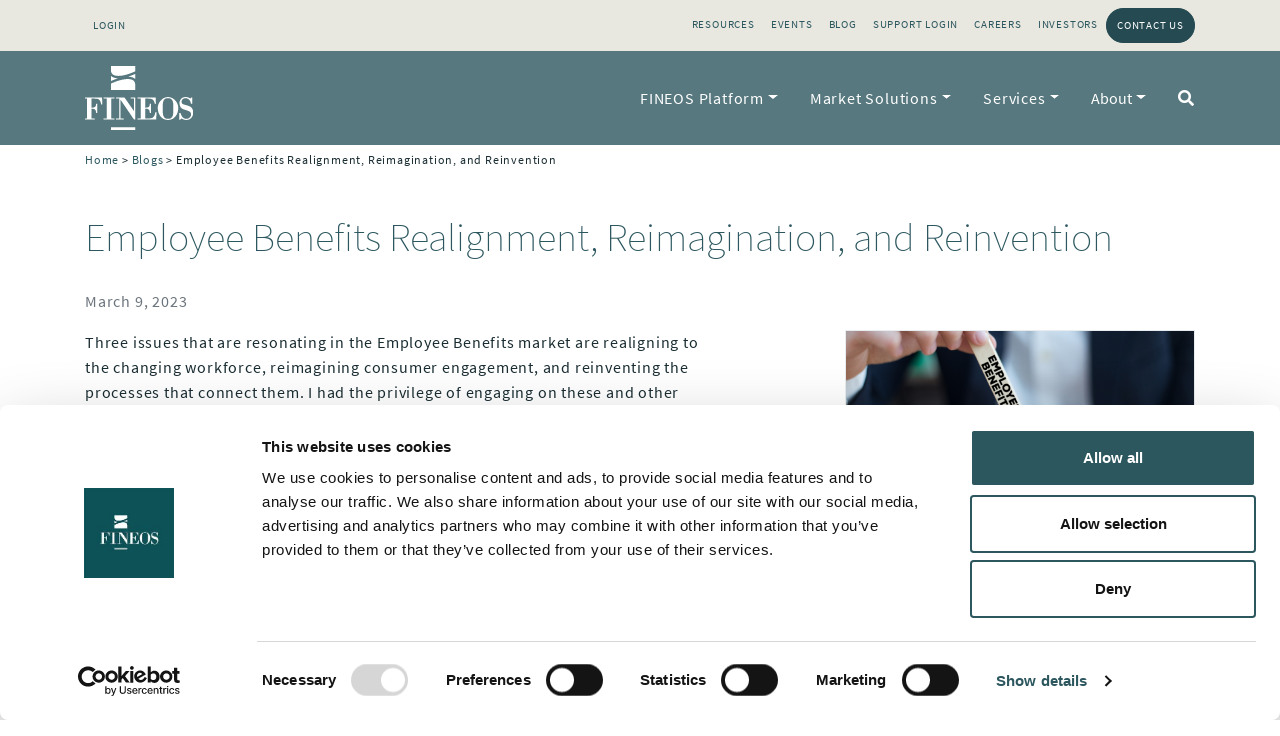

--- FILE ---
content_type: text/html; charset=UTF-8
request_url: https://www.fineos.com/blog/employee-benefits-realignment-reimagination-and-reinvention/
body_size: 18666
content:
<!doctype html>
    <html lang="en-US">
    <head>
		<meta charset="utf-8">
		<meta http-equiv="x-ua-compatible" content="ie=edge">
		<meta name="viewport" content="width=device-width, initial-scale=1"> 
		<meta name='robots' content='max-image-preview:large' />
	<style>img:is([sizes="auto" i], [sizes^="auto," i]) { contain-intrinsic-size: 3000px 1500px }</style>
	
<!-- Google Tag Manager for WordPress by gtm4wp.com -->
<script data-cfasync="false" data-pagespeed-no-defer>
	var gtm4wp_datalayer_name = "dataLayer";
	var dataLayer = dataLayer || [];
</script>
<!-- End Google Tag Manager for WordPress by gtm4wp.com -->
	<!-- This site is optimized with the Yoast SEO Premium plugin v26.6 (Yoast SEO v26.7) - https://yoast.com/wordpress/plugins/seo/ -->
	<title>Employee Benefits Realignment, Reimagination, and Reinvention -</title>
	<meta name="description" content="The Employee Benefits market needs to think about 3 things as it confronts a future fraught with change. The FINEOS Platform is future-ready to manage it." />
	<link rel="canonical" href="https://www.fineos.com/blog/employee-benefits-realignment-reimagination-and-reinvention/" />
	<meta property="og:locale" content="en_US" />
	<meta property="og:type" content="article" />
	<meta property="og:title" content="Employee Benefits Realignment, Reimagination, and Reinvention - FINEOS" />
	<meta property="og:description" content="The Employee Benefits market needs to think about 3 things as it confronts a future fraught with change. The FINEOS Platform is future-ready to manage it." />
	<meta property="og:url" content="https://www.fineos.com/blog/employee-benefits-realignment-reimagination-and-reinvention/" />
	<meta property="og:site_name" content="FINEOS" />
	<meta property="article:publisher" content="https://www.facebook.com/fineos" />
	<meta property="article:modified_time" content="2023-04-06T16:45:29+00:00" />
	<meta property="og:image" content="https://www.fineos.com/wp-content/uploads/2023/03/Chuck-Blog-090323.png" />
	<meta property="og:image:width" content="1200" />
	<meta property="og:image:height" content="1200" />
	<meta property="og:image:type" content="image/png" />
	<meta name="twitter:card" content="summary_large_image" />
	<meta name="twitter:site" content="@fineos" />
	<meta name="twitter:label1" content="Est. reading time" />
	<meta name="twitter:data1" content="3 minutes" />
	<script type="application/ld+json" class="yoast-schema-graph">{"@context":"https://schema.org","@graph":[{"@type":"WebPage","@id":"https://www.fineos.com/blog/employee-benefits-realignment-reimagination-and-reinvention/","url":"https://www.fineos.com/blog/employee-benefits-realignment-reimagination-and-reinvention/","name":"Employee Benefits Realignment, Reimagination, and Reinvention -","isPartOf":{"@id":"https://www.fineos.com/#website"},"primaryImageOfPage":{"@id":"https://www.fineos.com/blog/employee-benefits-realignment-reimagination-and-reinvention/#primaryimage"},"image":{"@id":"https://www.fineos.com/blog/employee-benefits-realignment-reimagination-and-reinvention/#primaryimage"},"thumbnailUrl":"/wp-content/uploads/2023/03/Chuck-Blog-090323.png","datePublished":"2023-03-09T11:14:06+00:00","dateModified":"2023-04-06T16:45:29+00:00","description":"The Employee Benefits market needs to think about 3 things as it confronts a future fraught with change. The FINEOS Platform is future-ready to manage it.","breadcrumb":{"@id":"https://www.fineos.com/blog/employee-benefits-realignment-reimagination-and-reinvention/#breadcrumb"},"inLanguage":"en-US","potentialAction":[{"@type":"ReadAction","target":["https://www.fineos.com/blog/employee-benefits-realignment-reimagination-and-reinvention/"]}]},{"@type":"ImageObject","inLanguage":"en-US","@id":"https://www.fineos.com/blog/employee-benefits-realignment-reimagination-and-reinvention/#primaryimage","url":"/wp-content/uploads/2023/03/Chuck-Blog-090323.png","contentUrl":"/wp-content/uploads/2023/03/Chuck-Blog-090323.png","width":1200,"height":1200},{"@type":"BreadcrumbList","@id":"https://www.fineos.com/blog/employee-benefits-realignment-reimagination-and-reinvention/#breadcrumb","itemListElement":[{"@type":"ListItem","position":1,"name":"Home","item":"https://www.fineos.com/"},{"@type":"ListItem","position":2,"name":"Blogs","item":"https://www.fineos.com/blog/"},{"@type":"ListItem","position":3,"name":"Employee Benefits Realignment, Reimagination, and Reinvention"}]},{"@type":"WebSite","@id":"https://www.fineos.com/#website","url":"https://www.fineos.com/","name":"FINEOS","description":"Software solution provider for the global life","publisher":{"@id":"https://www.fineos.com/#organization"},"potentialAction":[{"@type":"SearchAction","target":{"@type":"EntryPoint","urlTemplate":"https://www.fineos.com/search/{search_term_string}"},"query-input":{"@type":"PropertyValueSpecification","valueRequired":true,"valueName":"search_term_string"}}],"inLanguage":"en-US"},{"@type":"Organization","@id":"https://www.fineos.com/#organization","name":"FINEOS","url":"https://www.fineos.com/","logo":{"@type":"ImageObject","inLanguage":"en-US","@id":"https://www.fineos.com/#/schema/logo/image/","url":"/wp-content/uploads/2020/05/logo-site.png","contentUrl":"/wp-content/uploads/2020/05/logo-site.png","width":109,"height":68,"caption":"FINEOS"},"image":{"@id":"https://www.fineos.com/#/schema/logo/image/"},"sameAs":["https://www.facebook.com/fineos","https://x.com/fineos","https://www.linkedin.com/company/fineos","https://www.youtube.com/user/fineosglobal"]}]}</script>
	<!-- / Yoast SEO Premium plugin. -->


<link rel='dns-prefetch' href='//www.google.com' />
<link rel='dns-prefetch' href='//fast.wistia.com' />
<link rel='dns-prefetch' href='//maps.googleapis.com' />
<link rel='dns-prefetch' href='//app.sharelinktechnologies.com' />
<style id='wp-emoji-styles-inline-css' type='text/css'>

	img.wp-smiley, img.emoji {
		display: inline !important;
		border: none !important;
		box-shadow: none !important;
		height: 1em !important;
		width: 1em !important;
		margin: 0 0.07em !important;
		vertical-align: -0.1em !important;
		background: none !important;
		padding: 0 !important;
	}
</style>
<link rel='stylesheet' id='wp-block-library-css' href='/wp-includes/css/dist/block-library/style.min.css' type='text/css' media='all' />
<style id='safe-svg-svg-icon-style-inline-css' type='text/css'>
.safe-svg-cover{text-align:center}.safe-svg-cover .safe-svg-inside{display:inline-block;max-width:100%}.safe-svg-cover svg{fill:currentColor;height:100%;max-height:100%;max-width:100%;width:100%}

</style>
<style id='global-styles-inline-css' type='text/css'>
:root{--wp--preset--aspect-ratio--square: 1;--wp--preset--aspect-ratio--4-3: 4/3;--wp--preset--aspect-ratio--3-4: 3/4;--wp--preset--aspect-ratio--3-2: 3/2;--wp--preset--aspect-ratio--2-3: 2/3;--wp--preset--aspect-ratio--16-9: 16/9;--wp--preset--aspect-ratio--9-16: 9/16;--wp--preset--color--black: #1a2d32;--wp--preset--color--cyan-bluish-gray: #abb8c3;--wp--preset--color--white: #ffffff;--wp--preset--color--pale-pink: #f78da7;--wp--preset--color--vivid-red: #cf2e2e;--wp--preset--color--luminous-vivid-orange: #ff6900;--wp--preset--color--luminous-vivid-amber: #fcb900;--wp--preset--color--light-green-cyan: #7bdcb5;--wp--preset--color--vivid-green-cyan: #00d084;--wp--preset--color--pale-cyan-blue: #8ed1fc;--wp--preset--color--vivid-cyan-blue: #0693e3;--wp--preset--color--vivid-purple: #9b51e0;--wp--preset--color--gray: #f5f5f5;--wp--preset--color--red: #942d47;--wp--preset--color--yellow: #F1C400;--wp--preset--color--beige: #E7E6DA;--wp--preset--color--green-light: #789C4A;--wp--preset--color--green: #2C575F;--wp--preset--color--green-dark: #254A52;--wp--preset--color--orange: #ff7f30;--wp--preset--gradient--vivid-cyan-blue-to-vivid-purple: linear-gradient(135deg,rgba(6,147,227,1) 0%,rgb(155,81,224) 100%);--wp--preset--gradient--light-green-cyan-to-vivid-green-cyan: linear-gradient(135deg,rgb(122,220,180) 0%,rgb(0,208,130) 100%);--wp--preset--gradient--luminous-vivid-amber-to-luminous-vivid-orange: linear-gradient(135deg,rgba(252,185,0,1) 0%,rgba(255,105,0,1) 100%);--wp--preset--gradient--luminous-vivid-orange-to-vivid-red: linear-gradient(135deg,rgba(255,105,0,1) 0%,rgb(207,46,46) 100%);--wp--preset--gradient--very-light-gray-to-cyan-bluish-gray: linear-gradient(135deg,rgb(238,238,238) 0%,rgb(169,184,195) 100%);--wp--preset--gradient--cool-to-warm-spectrum: linear-gradient(135deg,rgb(74,234,220) 0%,rgb(151,120,209) 20%,rgb(207,42,186) 40%,rgb(238,44,130) 60%,rgb(251,105,98) 80%,rgb(254,248,76) 100%);--wp--preset--gradient--blush-light-purple: linear-gradient(135deg,rgb(255,206,236) 0%,rgb(152,150,240) 100%);--wp--preset--gradient--blush-bordeaux: linear-gradient(135deg,rgb(254,205,165) 0%,rgb(254,45,45) 50%,rgb(107,0,62) 100%);--wp--preset--gradient--luminous-dusk: linear-gradient(135deg,rgb(255,203,112) 0%,rgb(199,81,192) 50%,rgb(65,88,208) 100%);--wp--preset--gradient--pale-ocean: linear-gradient(135deg,rgb(255,245,203) 0%,rgb(182,227,212) 50%,rgb(51,167,181) 100%);--wp--preset--gradient--electric-grass: linear-gradient(135deg,rgb(202,248,128) 0%,rgb(113,206,126) 100%);--wp--preset--gradient--midnight: linear-gradient(135deg,rgb(2,3,129) 0%,rgb(40,116,252) 100%);--wp--preset--font-size--small: 16px;--wp--preset--font-size--medium: 18px;--wp--preset--font-size--large: 24px;--wp--preset--font-size--x-large: 42px;--wp--preset--font-size--extra-small: 14px;--wp--preset--font-size--extra-large: 40px;--wp--preset--font-family--roboto: 'Roboto',"Helvetica Neue",sans-serif;--wp--preset--font-family--source-sans-pro: Source Sans Pro;--wp--preset--spacing--20: 0.44rem;--wp--preset--spacing--30: 0.67rem;--wp--preset--spacing--40: 1rem;--wp--preset--spacing--50: 1.5rem;--wp--preset--spacing--60: 2.25rem;--wp--preset--spacing--70: 3.38rem;--wp--preset--spacing--80: 5.06rem;--wp--preset--shadow--natural: 6px 6px 9px rgba(0, 0, 0, 0.2);--wp--preset--shadow--deep: 12px 12px 50px rgba(0, 0, 0, 0.4);--wp--preset--shadow--sharp: 6px 6px 0px rgba(0, 0, 0, 0.2);--wp--preset--shadow--outlined: 6px 6px 0px -3px rgba(255, 255, 255, 1), 6px 6px rgba(0, 0, 0, 1);--wp--preset--shadow--crisp: 6px 6px 0px rgba(0, 0, 0, 1);}:root { --wp--style--global--content-size: 800px;--wp--style--global--wide-size: 800px; }:where(body) { margin: 0; }.wp-site-blocks > .alignleft { float: left; margin-right: 2em; }.wp-site-blocks > .alignright { float: right; margin-left: 2em; }.wp-site-blocks > .aligncenter { justify-content: center; margin-left: auto; margin-right: auto; }:where(.is-layout-flex){gap: 0.5em;}:where(.is-layout-grid){gap: 0.5em;}.is-layout-flow > .alignleft{float: left;margin-inline-start: 0;margin-inline-end: 2em;}.is-layout-flow > .alignright{float: right;margin-inline-start: 2em;margin-inline-end: 0;}.is-layout-flow > .aligncenter{margin-left: auto !important;margin-right: auto !important;}.is-layout-constrained > .alignleft{float: left;margin-inline-start: 0;margin-inline-end: 2em;}.is-layout-constrained > .alignright{float: right;margin-inline-start: 2em;margin-inline-end: 0;}.is-layout-constrained > .aligncenter{margin-left: auto !important;margin-right: auto !important;}.is-layout-constrained > :where(:not(.alignleft):not(.alignright):not(.alignfull)){max-width: var(--wp--style--global--content-size);margin-left: auto !important;margin-right: auto !important;}.is-layout-constrained > .alignwide{max-width: var(--wp--style--global--wide-size);}body .is-layout-flex{display: flex;}.is-layout-flex{flex-wrap: wrap;align-items: center;}.is-layout-flex > :is(*, div){margin: 0;}body .is-layout-grid{display: grid;}.is-layout-grid > :is(*, div){margin: 0;}body{padding-top: 0px;padding-right: 0px;padding-bottom: 0px;padding-left: 0px;}a:where(:not(.wp-element-button)){text-decoration: underline;}:root :where(.wp-element-button, .wp-block-button__link){background-color: #32373c;border-width: 0;color: #fff;font-family: inherit;font-size: inherit;line-height: inherit;padding: calc(0.667em + 2px) calc(1.333em + 2px);text-decoration: none;}.has-black-color{color: var(--wp--preset--color--black) !important;}.has-cyan-bluish-gray-color{color: var(--wp--preset--color--cyan-bluish-gray) !important;}.has-white-color{color: var(--wp--preset--color--white) !important;}.has-pale-pink-color{color: var(--wp--preset--color--pale-pink) !important;}.has-vivid-red-color{color: var(--wp--preset--color--vivid-red) !important;}.has-luminous-vivid-orange-color{color: var(--wp--preset--color--luminous-vivid-orange) !important;}.has-luminous-vivid-amber-color{color: var(--wp--preset--color--luminous-vivid-amber) !important;}.has-light-green-cyan-color{color: var(--wp--preset--color--light-green-cyan) !important;}.has-vivid-green-cyan-color{color: var(--wp--preset--color--vivid-green-cyan) !important;}.has-pale-cyan-blue-color{color: var(--wp--preset--color--pale-cyan-blue) !important;}.has-vivid-cyan-blue-color{color: var(--wp--preset--color--vivid-cyan-blue) !important;}.has-vivid-purple-color{color: var(--wp--preset--color--vivid-purple) !important;}.has-gray-color{color: var(--wp--preset--color--gray) !important;}.has-red-color{color: var(--wp--preset--color--red) !important;}.has-yellow-color{color: var(--wp--preset--color--yellow) !important;}.has-beige-color{color: var(--wp--preset--color--beige) !important;}.has-green-light-color{color: var(--wp--preset--color--green-light) !important;}.has-green-color{color: var(--wp--preset--color--green) !important;}.has-green-dark-color{color: var(--wp--preset--color--green-dark) !important;}.has-orange-color{color: var(--wp--preset--color--orange) !important;}.has-black-background-color{background-color: var(--wp--preset--color--black) !important;}.has-cyan-bluish-gray-background-color{background-color: var(--wp--preset--color--cyan-bluish-gray) !important;}.has-white-background-color{background-color: var(--wp--preset--color--white) !important;}.has-pale-pink-background-color{background-color: var(--wp--preset--color--pale-pink) !important;}.has-vivid-red-background-color{background-color: var(--wp--preset--color--vivid-red) !important;}.has-luminous-vivid-orange-background-color{background-color: var(--wp--preset--color--luminous-vivid-orange) !important;}.has-luminous-vivid-amber-background-color{background-color: var(--wp--preset--color--luminous-vivid-amber) !important;}.has-light-green-cyan-background-color{background-color: var(--wp--preset--color--light-green-cyan) !important;}.has-vivid-green-cyan-background-color{background-color: var(--wp--preset--color--vivid-green-cyan) !important;}.has-pale-cyan-blue-background-color{background-color: var(--wp--preset--color--pale-cyan-blue) !important;}.has-vivid-cyan-blue-background-color{background-color: var(--wp--preset--color--vivid-cyan-blue) !important;}.has-vivid-purple-background-color{background-color: var(--wp--preset--color--vivid-purple) !important;}.has-gray-background-color{background-color: var(--wp--preset--color--gray) !important;}.has-red-background-color{background-color: var(--wp--preset--color--red) !important;}.has-yellow-background-color{background-color: var(--wp--preset--color--yellow) !important;}.has-beige-background-color{background-color: var(--wp--preset--color--beige) !important;}.has-green-light-background-color{background-color: var(--wp--preset--color--green-light) !important;}.has-green-background-color{background-color: var(--wp--preset--color--green) !important;}.has-green-dark-background-color{background-color: var(--wp--preset--color--green-dark) !important;}.has-orange-background-color{background-color: var(--wp--preset--color--orange) !important;}.has-black-border-color{border-color: var(--wp--preset--color--black) !important;}.has-cyan-bluish-gray-border-color{border-color: var(--wp--preset--color--cyan-bluish-gray) !important;}.has-white-border-color{border-color: var(--wp--preset--color--white) !important;}.has-pale-pink-border-color{border-color: var(--wp--preset--color--pale-pink) !important;}.has-vivid-red-border-color{border-color: var(--wp--preset--color--vivid-red) !important;}.has-luminous-vivid-orange-border-color{border-color: var(--wp--preset--color--luminous-vivid-orange) !important;}.has-luminous-vivid-amber-border-color{border-color: var(--wp--preset--color--luminous-vivid-amber) !important;}.has-light-green-cyan-border-color{border-color: var(--wp--preset--color--light-green-cyan) !important;}.has-vivid-green-cyan-border-color{border-color: var(--wp--preset--color--vivid-green-cyan) !important;}.has-pale-cyan-blue-border-color{border-color: var(--wp--preset--color--pale-cyan-blue) !important;}.has-vivid-cyan-blue-border-color{border-color: var(--wp--preset--color--vivid-cyan-blue) !important;}.has-vivid-purple-border-color{border-color: var(--wp--preset--color--vivid-purple) !important;}.has-gray-border-color{border-color: var(--wp--preset--color--gray) !important;}.has-red-border-color{border-color: var(--wp--preset--color--red) !important;}.has-yellow-border-color{border-color: var(--wp--preset--color--yellow) !important;}.has-beige-border-color{border-color: var(--wp--preset--color--beige) !important;}.has-green-light-border-color{border-color: var(--wp--preset--color--green-light) !important;}.has-green-border-color{border-color: var(--wp--preset--color--green) !important;}.has-green-dark-border-color{border-color: var(--wp--preset--color--green-dark) !important;}.has-orange-border-color{border-color: var(--wp--preset--color--orange) !important;}.has-vivid-cyan-blue-to-vivid-purple-gradient-background{background: var(--wp--preset--gradient--vivid-cyan-blue-to-vivid-purple) !important;}.has-light-green-cyan-to-vivid-green-cyan-gradient-background{background: var(--wp--preset--gradient--light-green-cyan-to-vivid-green-cyan) !important;}.has-luminous-vivid-amber-to-luminous-vivid-orange-gradient-background{background: var(--wp--preset--gradient--luminous-vivid-amber-to-luminous-vivid-orange) !important;}.has-luminous-vivid-orange-to-vivid-red-gradient-background{background: var(--wp--preset--gradient--luminous-vivid-orange-to-vivid-red) !important;}.has-very-light-gray-to-cyan-bluish-gray-gradient-background{background: var(--wp--preset--gradient--very-light-gray-to-cyan-bluish-gray) !important;}.has-cool-to-warm-spectrum-gradient-background{background: var(--wp--preset--gradient--cool-to-warm-spectrum) !important;}.has-blush-light-purple-gradient-background{background: var(--wp--preset--gradient--blush-light-purple) !important;}.has-blush-bordeaux-gradient-background{background: var(--wp--preset--gradient--blush-bordeaux) !important;}.has-luminous-dusk-gradient-background{background: var(--wp--preset--gradient--luminous-dusk) !important;}.has-pale-ocean-gradient-background{background: var(--wp--preset--gradient--pale-ocean) !important;}.has-electric-grass-gradient-background{background: var(--wp--preset--gradient--electric-grass) !important;}.has-midnight-gradient-background{background: var(--wp--preset--gradient--midnight) !important;}.has-small-font-size{font-size: var(--wp--preset--font-size--small) !important;}.has-medium-font-size{font-size: var(--wp--preset--font-size--medium) !important;}.has-large-font-size{font-size: var(--wp--preset--font-size--large) !important;}.has-x-large-font-size{font-size: var(--wp--preset--font-size--x-large) !important;}.has-extra-small-font-size{font-size: var(--wp--preset--font-size--extra-small) !important;}.has-extra-large-font-size{font-size: var(--wp--preset--font-size--extra-large) !important;}.has-roboto-font-family{font-family: var(--wp--preset--font-family--roboto) !important;}.has-source-sans-pro-font-family{font-family: var(--wp--preset--font-family--source-sans-pro) !important;}
:where(.wp-block-post-template.is-layout-flex){gap: 1.25em;}:where(.wp-block-post-template.is-layout-grid){gap: 1.25em;}
:where(.wp-block-columns.is-layout-flex){gap: 2em;}:where(.wp-block-columns.is-layout-grid){gap: 2em;}
:root :where(.wp-block-pullquote){font-size: 1.5em;line-height: 1.6;}
</style>
<link rel='stylesheet' id='fineos-css' href='/wp-content/themes/fineos/resources/style.css' type='text/css' media='all' />
<link rel='stylesheet' id='kanopi-pack-theme-css' href='/wp-content/themes/fineos/assets/dist/css/theme.b68bb781eadb03208321.css' type='text/css' media='all' />
<link rel="https://api.w.org/" href="https://www.fineos.com/wp-json/" /><link rel="alternate" title="JSON" type="application/json" href="https://www.fineos.com/wp-json/wp/v2/blog/27305" /><link rel="EditURI" type="application/rsd+xml" title="RSD" href="https://www.fineos.com/xmlrpc.php?rsd" />
<link rel='shortlink' href='https://www.fineos.com/?p=27305' />
<link rel="alternate" title="oEmbed (JSON)" type="application/json+oembed" href="https://www.fineos.com/wp-json/oembed/1.0/embed?url=https%3A%2F%2Fwww.fineos.com%2Fblog%2Femployee-benefits-realignment-reimagination-and-reinvention%2F" />
<link rel="alternate" title="oEmbed (XML)" type="text/xml+oembed" href="https://www.fineos.com/wp-json/oembed/1.0/embed?url=https%3A%2F%2Fwww.fineos.com%2Fblog%2Femployee-benefits-realignment-reimagination-and-reinvention%2F&#038;format=xml" />

<!-- Google Tag Manager for WordPress by gtm4wp.com -->
<!-- GTM Container placement set to automatic -->
<script data-cfasync="false" data-pagespeed-no-defer>
	var dataLayer_content = {"pagePostType":"blog","pagePostType2":"single-blog","pageAttributes":["limra","employee-benefits","purpose-built","blog"],"pagePostAuthor":"Charyle Gandee"};
	dataLayer.push( dataLayer_content );
</script>
<script data-cfasync="false" data-pagespeed-no-defer>
(function(w,d,s,l,i){w[l]=w[l]||[];w[l].push({'gtm.start':
new Date().getTime(),event:'gtm.js'});var f=d.getElementsByTagName(s)[0],
j=d.createElement(s),dl=l!='dataLayer'?'&l='+l:'';j.async=true;j.src=
'//www.googletagmanager.com/gtm.js?id='+i+dl;f.parentNode.insertBefore(j,f);
})(window,document,'script','dataLayer','GTM-N3BHDSF');
</script>
<!-- End Google Tag Manager for WordPress by gtm4wp.com --><script src="https://use.typekit.net/dmd1mje.js" integrity="sha384-6pNWFFOggYrAWmYFcmyatpx8S9jYhUiSlHBsy4cBTuAwayhCvdQSsKErrOCESlVf" crossorigin="anonymous"></script>
<!--<script src="https://use.typekit.net/dmd1mje.js"></script>-->
<script>try{Typekit.load({ async: true });}catch(e){}</script>
	<script src="https://ajax.googleapis.com/ajax/libs/jquery/3.7.1/jquery.min.js" integrity="sha384-1H217gwSVyLSIfaLxHbE7dRb3v4mYCKbpQvzx0cegeju1MVsGrX5xXxAvs/HgeFs" crossorigin="anonymous"></script>
	<!-- <script src="https://ajax.googleapis.com/ajax/libs/jquery/3.7.1/jquery.min.js"></script> -->
	<script>jQuery.noConflict();</script>
		<style>
			.carousel-h1 { position: absolute; top: 2rem; right: 100px; z-index: 1; right: 0;left: 0; text-align: center; width: 68%; margin: 0 auto; }
				.carousel-h1 h1 {  background-color: rgba(44, 87, 94, .6); padding: 0.7rem; margin: 0px; font-size: 18px; color: #fff; }
			.block.jumbotron.leading .carousel .carousel-item .image .carousel-caption .island h2 { color: #fff; }
			/* items block */
			.block.items.flavour .object.listed h4.act_like_h3 { text-align: center; }
			.block.items.flavour.hierarchy .surround .object.listed.icon_absence h4.act_like_h3 { color: #ff7f30; }
			.block.items.flavour.hierarchy .surround .object.listed.icon_billing h4.act_like_h3 { color: #2c575f; }
			.block.items.flavour.hierarchy .surround .object.listed.icon_claims h4.act_like_h3 { color: #942d47; }
			.block.items.flavour.hierarchy .surround .object.listed.icon_payments h4.act_like_h3 { color: #f1c400; }
			.block.items.flavour.hierarchy .surround .object.listed.icon_policy h4.act_like_h3 { color: #3d0e40; }
			.block.items.flavour.hierarchy .surround .object.listed.icon_provider h4.act_like_h3 { color: #6ba3a8; }
			.block.items.flavour.hierarchy .surround .object.listed.icon_quote h4.act_like_h3 { color: #789c49; }
			.block.items.flavour.hierarchy .surround .object.listed.icon_rate h4.act_like_h3 { color: #789c49; }
			.block.items.flavour.hierarchy .surround .object.listed.icon_underwrite h4.act_like_h3 { color: #789c49; }
			a.aicpa-link img { width: 60px; height: auto; }
			@media (min-width: 576px) {
			    .block.items.flavour .object.listed h4.act_like_h3 { text-align: left; }
			}
			@media (min-width: 768px) {
				.carousel-h1 { top: 250px; right: 10px; left: auto; margin: 0; width: auto;  }
					.carousel-h1 h1 { font-size: 18px; margin: 0; }
				/* breadcrumb */
				body.instruct-has-jumbotron .breadcrumb { display: inline-block; z-index: 234; padding: 3px; border-radius: 0; margin-top: 5px; }
				body.instruct-has-jumbotron .breadcrumb,
				body.instruct-has-jumbotron .breadcrumb span,
				body.instruct-has-jumbotron .breadcrumb span a {}
			}
			@media (min-width: 992px) {
			    .block.jumbotron.leading .carousel .carousel-item .image .carousel-caption .island h2 { font-size: 3.5rem; font-weight: 100; line-height: 1; margin-bottom: 1rem; }
			    .vc_block .vc_row .vc_column_container .vc_column-inner .wpb_wrapper .block .header h3.act_like_h2,
			    .vc_block .vc_row .vc_column_container .vc_column-inner .wpb_wrapper .block .header h4.act_like_h2 { font-size: 2.5rem; margin-bottom: 0; }
			    .block.items.flavour.hierarchy .surround .object.listed h4.act_like_h3 { font-size: 1.25rem; font-weight: 400; margin-bottom: .2rem; }
			}

			#cookieAcceptance {display: none; }
	    </style>
	    <script type='text/javascript' src='https://platform-api.sharethis.com/js/sharethis.js#property=64405ee92db7ee0019c16ca5&product=inline-share-buttons' integrity='sha384-3uRBVehE2dSlZ5zahaFSWywKuospfVQQiXS0w9nvV4aCLML92R6TXZyvD2ypgUG???&&&' crossorigin='anonymous' async='async'></script>
    <script>
(function() {
var script = document.createElement('script');
script.setAttribute('data-account-id', 'a83b8ab7-7fa4-4790-b0f4-74516bc143d3');
script.setAttribute('data-endpoint', 'https://api.igeo.ai/analytics/collect');
script.src = 'https://public.igeo.ai/tracker/v1/tracker.min.js';
document.head.appendChild(script);
})();
</script>
									<meta name="generator" content="Powered by WPBakery Page Builder - drag and drop page builder for WordPress."/>
<noscript><style>.lazyload[data-src]{display:none !important;}</style></noscript><style>.lazyload{background-image:none !important;}.lazyload:before{background-image:none !important;}</style><link rel="icon" href="/wp-content/uploads/2021/02/FINEOS_favicon-9-white-helix.png" sizes="32x32" />
<link rel="icon" href="/wp-content/uploads/2021/02/FINEOS_favicon-9-white-helix.png" sizes="192x192" />
<link rel="apple-touch-icon" href="/wp-content/uploads/2021/02/FINEOS_favicon-9-white-helix.png" />
<meta name="msapplication-TileImage" content="/wp-content/uploads/2021/02/FINEOS_favicon-9-white-helix.png" />
<noscript><style> .wpb_animate_when_almost_visible { opacity: 1; }</style></noscript>	</head>
    <body class="wp-singular blog-template-default single single-blog postid-27305 wp-theme-fineosresources employee-benefits-realignment-reimagination-and-reinvention app-data index-data singular-data single-data single-blog-data single-blog-employee-benefits-realignment-reimagination-and-reinvention-data wpb-js-composer js-comp-ver-8.0.1 vc_responsive">
		<a class="skip-link" href="#maincontent">Skip to content</a>
        
                <header class="main-header">
		<nav class="navbar navbar-expand-lg top tint">
			<div class="container">
				<ul class="navbar-nav mr-auto">
											<li class="nav-item"><a class="nav-link" data-toggle="modal" data-target="#site-sign-in-up" href="#" onclick="return false;" title="Login">Login</a></li>
									</ul>
									<div class="menu-site-top-menu-container"><ul id="menu-site-top-menu" class="topnav navbar-nav ml-auto"><li itemscope="itemscope" itemtype="https://www.schema.org/SiteNavigationElement" id="menu-item-22364" class="nav-hide menu-item menu-item-type-custom menu-item-object-custom menu-item-22364 nav-item"><a title="Resources" href="/resources" class="nav-link">Resources</a></li>
<li itemscope="itemscope" itemtype="https://www.schema.org/SiteNavigationElement" id="menu-item-19602" class="nav-hide menu-item menu-item-type-custom menu-item-object-custom menu-item-19602 nav-item"><a title="Events" href="/events/" class="nav-link">Events</a></li>
<li itemscope="itemscope" itemtype="https://www.schema.org/SiteNavigationElement" id="menu-item-14053" class="menu-item menu-item-type-custom menu-item-object-custom menu-item-14053 nav-item"><a title="Blog" href="/blog/" class="nav-link">Blog</a></li>
<li itemscope="itemscope" itemtype="https://www.schema.org/SiteNavigationElement" id="menu-item-19605" class="nav-hide menu-item menu-item-type-custom menu-item-object-custom menu-item-19605 nav-item"><a title="Support Login" target="_blank" href="https://fineossupport.atlassian.net/servicedesk/customer/portal/2" class="nav-link">Support Login</a></li>
<li itemscope="itemscope" itemtype="https://www.schema.org/SiteNavigationElement" id="menu-item-19832" class="menu-item menu-item-type-post_type menu-item-object-page menu-item-19832 nav-item"><a title="Careers" href="https://www.fineos.com/company/careers/" class="nav-link">Careers</a></li>
<li itemscope="itemscope" itemtype="https://www.schema.org/SiteNavigationElement" id="menu-item-20314" class="menu-item menu-item-type-post_type menu-item-object-page menu-item-20314 nav-item"><a title="Investors" href="https://www.fineos.com/investors/" class="nav-link">Investors</a></li>
<li itemscope="itemscope" itemtype="https://www.schema.org/SiteNavigationElement" id="menu-item-19603" class="nav-button menu-item menu-item-type-post_type menu-item-object-page menu-item-19603 nav-item"><a title="Contact Us" href="https://www.fineos.com/contact/" class="nav-link">Contact Us</a></li>
</ul></div>
							</div> <!-- container -->
		</nav> <!-- navbar top -->
		<nav class="navbar navbar-expand-lg navbar-dark main" data-toggle="sticky-onscroll" data-break="lg">
			<div class="container">
				<a class="navbar-brand d-flex mr-auto" href="https://www.fineos.com" title="FINEOS Home"><img src="[data-uri]" class="logo lazyload" alt="FINEOS Home" data-src="https://www.fineos.com/wp-content/themes/fineos/assets/src/static/images/logos/logo.png" decoding="async" data-eio-rwidth="109" data-eio-rheight="68" /><noscript><img src="https://www.fineos.com/wp-content/themes/fineos/assets/src/static/images/logos/logo.png" class="logo" alt="FINEOS Home" data-eio="l" /></noscript></a>
				<button class="navbar-toggler" type="button" data-toggle="collapse" data-target="#navbarPimary" aria-controls="navbarPimary" aria-expanded="false" aria-label="Toggle navigation"><span class="navbar-toggler-icon"></span></button>
				<div class="collapse navbar-collapse" id="navbarPimary">
											<ul id="menu-site-main-menu" class="navbar-nav ml-auto justify-content-end"><li itemscope="itemscope" itemtype="https://www.schema.org/SiteNavigationElement" id="menu-item-19590" class="has-mega-menu first menu-item menu-item-type-post_type menu-item-object-page menu-item-has-children dropdown menu-item-19590 nav-item"><a title="FINEOS Platform" href="https://www.fineos.com/platform/" data-toggle="dropdown" aria-haspopup="true" aria-expanded="false" class="dropdown-toggle nav-link" id="menu-item-dropdown-19590" role="menuitem">FINEOS Platform</a>
<ul class="dropdown-menu" aria-labelledby="menu-item-dropdown-19590" role="menu">
	<li itemscope="itemscope" itemtype="https://www.schema.org/SiteNavigationElement" id="menu-item-13117" class="column header menu-item menu-item-type-post_type menu-item-object-page menu-item-has-children dropdown menu-item-13117 nav-item"><a title="FINEOS AdminSuite" href="https://www.fineos.com/adminsuite/" class="dropdown-item" role="menuitem">FINEOS AdminSuite</a>
	<ul class="dropdown-menu" aria-labelledby="menu-item-dropdown-19590" role="menu">
		<li itemscope="itemscope" itemtype="https://www.schema.org/SiteNavigationElement" id="menu-item-18440" class="menu-item menu-item-type-post_type menu-item-object-page menu-item-18440 nav-item"><a title="FINEOS Absence" href="https://www.fineos.com/adminsuite/absence-management-software/" class="dropdown-item" role="menuitem">FINEOS Absence</a></li>
		<li itemscope="itemscope" itemtype="https://www.schema.org/SiteNavigationElement" id="menu-item-13119" class="menu-item menu-item-type-post_type menu-item-object-page menu-item-13119 nav-item"><a title="FINEOS Billing" href="https://www.fineos.com/adminsuite/billing-management-solution/" class="dropdown-item" role="menuitem">FINEOS Billing</a></li>
		<li itemscope="itemscope" itemtype="https://www.schema.org/SiteNavigationElement" id="menu-item-13120" class="menu-item menu-item-type-post_type menu-item-object-page menu-item-13120 nav-item"><a title="FINEOS Claims" href="https://www.fineos.com/adminsuite/claims-management-software/" class="dropdown-item" role="menuitem">FINEOS Claims</a></li>
		<li itemscope="itemscope" itemtype="https://www.schema.org/SiteNavigationElement" id="menu-item-19638" class="menu-item menu-item-type-post_type menu-item-object-page menu-item-19638 nav-item"><a title="FINEOS Payments" href="https://www.fineos.com/adminsuite/payments-management-solution/" class="dropdown-item" role="menuitem">FINEOS Payments</a></li>
		<li itemscope="itemscope" itemtype="https://www.schema.org/SiteNavigationElement" id="menu-item-13118" class="menu-item menu-item-type-post_type menu-item-object-page menu-item-13118 nav-item"><a title="FINEOS Policy" href="https://www.fineos.com/adminsuite/policy-administration-system/" class="dropdown-item" role="menuitem">FINEOS Policy</a></li>
		<li itemscope="itemscope" itemtype="https://www.schema.org/SiteNavigationElement" id="menu-item-19639" class="menu-item menu-item-type-post_type menu-item-object-page menu-item-19639 nav-item"><a title="FINEOS Provider" href="https://www.fineos.com/adminsuite/provider-management-software/" class="dropdown-item" role="menuitem">FINEOS Provider</a></li>
		<li itemscope="itemscope" itemtype="https://www.schema.org/SiteNavigationElement" id="menu-item-23807" class="menu-item menu-item-type-post_type menu-item-object-page menu-item-23807 nav-item"><a title="FINEOS Rate" href="https://www.fineos.com/adminsuite/insurance-rating-software/" class="dropdown-item" role="menuitem">FINEOS Rate</a></li>
		<li itemscope="itemscope" itemtype="https://www.schema.org/SiteNavigationElement" id="menu-item-23808" class="menu-item menu-item-type-post_type menu-item-object-page menu-item-23808 nav-item"><a title="FINEOS Underwrite" href="https://www.fineos.com/adminsuite/insurance-underwriting-software/" class="dropdown-item" role="menuitem">FINEOS Underwrite</a></li>
	</ul>
</li>
	<li itemscope="itemscope" itemtype="https://www.schema.org/SiteNavigationElement" id="menu-item-19695" class="column header menu-item menu-item-type-post_type menu-item-object-page menu-item-has-children dropdown menu-item-19695 nav-item"><a title="Digital Ecosystem" href="https://www.fineos.com/platform/digital-ecosystem/" class="dropdown-item" role="menuitem">Digital Ecosystem</a>
	<ul class="dropdown-menu" aria-labelledby="menu-item-dropdown-19590" role="menu">
		<li itemscope="itemscope" itemtype="https://www.schema.org/SiteNavigationElement" id="menu-item-19746" class="menu-item menu-item-type-custom menu-item-object-custom menu-item-19746 nav-item"><a title="People First Portals" href="/platform/engage/#people-first-portals" class="dropdown-item" role="menuitem">People First Portals</a></li>
		<li itemscope="itemscope" itemtype="https://www.schema.org/SiteNavigationElement" id="menu-item-19747" class="menu-item menu-item-type-custom menu-item-object-custom menu-item-19747 nav-item"><a title="APIs and Connectors" href="/platform/engage/#apis-and-connectors" class="dropdown-item" role="menuitem">APIs and Connectors</a></li>
		<li itemscope="itemscope" itemtype="https://www.schema.org/SiteNavigationElement" id="menu-item-19748" class="menu-item menu-item-type-custom menu-item-object-custom menu-item-19748 nav-item"><a title="Ecosystem Applications" href="/platform/engage/#ecosystem-applications" class="dropdown-item" role="menuitem">Ecosystem Applications</a></li>
	</ul>
</li>
	<li itemscope="itemscope" itemtype="https://www.schema.org/SiteNavigationElement" id="menu-item-19689" class="column header menu-item menu-item-type-post_type menu-item-object-page menu-item-has-children dropdown menu-item-19689 nav-item"><a title="Actionable Data" href="https://www.fineos.com/platform/actionable-data/" class="dropdown-item" role="menuitem">Actionable Data</a>
	<ul class="dropdown-menu" aria-labelledby="menu-item-dropdown-19590" role="menu">
		<li itemscope="itemscope" itemtype="https://www.schema.org/SiteNavigationElement" id="menu-item-19743" class="menu-item menu-item-type-custom menu-item-object-custom menu-item-19743 nav-item"><a title="Generative AI" href="/platform/insight/#gen-ai" class="dropdown-item" role="menuitem">Generative AI</a></li>
		<li itemscope="itemscope" itemtype="https://www.schema.org/SiteNavigationElement" id="menu-item-19745" class="menu-item menu-item-type-custom menu-item-object-custom menu-item-19745 nav-item"><a title="Predictive Models" href="/platform/insight/#predictive-models" class="dropdown-item" role="menuitem">Predictive Models</a></li>
		<li itemscope="itemscope" itemtype="https://www.schema.org/SiteNavigationElement" id="menu-item-19754" class="menu-item menu-item-type-custom menu-item-object-custom menu-item-19754 nav-item"><a title="Operational Intelligence" href="/platform/insight/#operational-intelligence" class="dropdown-item" role="menuitem">Operational Intelligence</a></li>
	</ul>
</li>
	<li itemscope="itemscope" itemtype="https://www.schema.org/SiteNavigationElement" id="menu-item-19688" class="column header menu-item menu-item-type-post_type menu-item-object-page menu-item-has-children dropdown menu-item-19688 nav-item"><a title="Platform Capabilities" href="https://www.fineos.com/platform/capabilities/" class="dropdown-item" role="menuitem">Platform Capabilities</a>
	<ul class="dropdown-menu" aria-labelledby="menu-item-dropdown-19590" role="menu">
		<li itemscope="itemscope" itemtype="https://www.schema.org/SiteNavigationElement" id="menu-item-22278" class="menu-item menu-item-type-custom menu-item-object-custom menu-item-22278 nav-item"><a title="Cloud Native Core" href="/platform/capabilities/#cloud_native_core" class="dropdown-item" role="menuitem">Cloud Native Core</a></li>
		<li itemscope="itemscope" itemtype="https://www.schema.org/SiteNavigationElement" id="menu-item-22279" class="menu-item menu-item-type-custom menu-item-object-custom menu-item-22279 nav-item"><a title="Smart Automation" href="/platform/capabilities/#smart_automation_role_based_model" class="dropdown-item" role="menuitem">Smart Automation</a></li>
		<li itemscope="itemscope" itemtype="https://www.schema.org/SiteNavigationElement" id="menu-item-22280" class="menu-item menu-item-type-custom menu-item-object-custom menu-item-22280 nav-item"><a title="Low-Code No-Code" href="/platform/capabilities/#low_code_agility" class="dropdown-item" role="menuitem">Low-Code No-Code</a></li>
		<li itemscope="itemscope" itemtype="https://www.schema.org/SiteNavigationElement" id="menu-item-22281" class="menu-item menu-item-type-custom menu-item-object-custom menu-item-22281 nav-item"><a title="Digital Service and APIs" href="/platform/capabilities/#comprehensive_digital_service_integration_apis" class="dropdown-item" role="menuitem">Digital Service and APIs</a></li>
	</ul>
</li>
</ul>
</li>
<li itemscope="itemscope" itemtype="https://www.schema.org/SiteNavigationElement" id="menu-item-19731" class="lonely menu-item menu-item-type-post_type menu-item-object-page menu-item-has-children dropdown menu-item-19731 nav-item"><a title="Market Solutions" href="https://www.fineos.com/market-solutions/" data-toggle="dropdown" aria-haspopup="true" aria-expanded="false" class="dropdown-toggle nav-link" id="menu-item-dropdown-19731" role="menuitem">Market Solutions</a>
<ul class="dropdown-menu" aria-labelledby="menu-item-dropdown-19731" role="menu">
	<li itemscope="itemscope" itemtype="https://www.schema.org/SiteNavigationElement" id="menu-item-21438" class="menu-item menu-item-type-post_type menu-item-object-page menu-item-21438 nav-item"><a title="FINEOS IDAM" href="https://www.fineos.com/market-solutions/idam-solution/" class="dropdown-item" role="menuitem">FINEOS IDAM</a></li>
	<li itemscope="itemscope" itemtype="https://www.schema.org/SiteNavigationElement" id="menu-item-22273" class="menu-item menu-item-type-post_type menu-item-object-page menu-item-22273 nav-item"><a title="Employee Benefits" href="https://www.fineos.com/market-solutions/employee-benefits/" class="dropdown-item" role="menuitem">Employee Benefits</a></li>
	<li itemscope="itemscope" itemtype="https://www.schema.org/SiteNavigationElement" id="menu-item-29354" class="menu-item menu-item-type-post_type menu-item-object-page menu-item-29354 nav-item"><a title="FINEOS Absence for Employers" href="https://www.fineos.com/market-solutions/absence-management-for-employers-solution/" class="dropdown-item" role="menuitem">FINEOS Absence for Employers</a></li>
	<li itemscope="itemscope" itemtype="https://www.schema.org/SiteNavigationElement" id="menu-item-23809" class="menu-item menu-item-type-post_type menu-item-object-page menu-item-23809 nav-item"><a title="FINEOS New Business &#038; Underwriting" href="https://www.fineos.com/market-solutions/new-business-and-underwriting-solution/" class="dropdown-item" role="menuitem">FINEOS New Business &#038; Underwriting</a></li>
	<li itemscope="itemscope" itemtype="https://www.schema.org/SiteNavigationElement" id="menu-item-22272" class="menu-item menu-item-type-post_type menu-item-object-page menu-item-22272 nav-item"><a title="Life Accident &#038; Health" href="https://www.fineos.com/market-solutions/life-accident-and-health/" class="dropdown-item" role="menuitem">Life Accident &#038; Health</a></li>
</ul>
</li>
<li itemscope="itemscope" itemtype="https://www.schema.org/SiteNavigationElement" id="menu-item-19732" class="menu-item menu-item-type-post_type menu-item-object-page menu-item-has-children dropdown menu-item-19732 nav-item"><a title="Services" href="https://www.fineos.com/services/" data-toggle="dropdown" aria-haspopup="true" aria-expanded="false" class="dropdown-toggle nav-link" id="menu-item-dropdown-19732" role="menuitem">Services</a>
<ul class="dropdown-menu" aria-labelledby="menu-item-dropdown-19732" role="menu">
	<li itemscope="itemscope" itemtype="https://www.schema.org/SiteNavigationElement" id="menu-item-14884" class="menu-item menu-item-type-post_type menu-item-object-page menu-item-14884 nav-item"><a title="Customer Support" href="https://www.fineos.com/services/customer-support/" class="dropdown-item" role="menuitem">Customer Support</a></li>
	<li itemscope="itemscope" itemtype="https://www.schema.org/SiteNavigationElement" id="menu-item-15423" class="menu-item menu-item-type-post_type menu-item-object-page menu-item-15423 nav-item"><a title="Product Consulting" href="https://www.fineos.com/services/product-consulting/" class="dropdown-item" role="menuitem">Product Consulting</a></li>
	<li itemscope="itemscope" itemtype="https://www.schema.org/SiteNavigationElement" id="menu-item-14886" class="menu-item menu-item-type-post_type menu-item-object-page menu-item-14886 nav-item"><a title="Training &#038; Education" href="https://www.fineos.com/services/training-education/" class="dropdown-item" role="menuitem">Training &#038; Education</a></li>
</ul>
</li>
<li itemscope="itemscope" itemtype="https://www.schema.org/SiteNavigationElement" id="menu-item-15473" class="has-mega-menu last menu-item menu-item-type-custom menu-item-object-custom menu-item-has-children dropdown menu-item-15473 nav-item"><button title="About" href="#" data-toggle="dropdown" aria-haspopup="true" aria-expanded="false" class="dropdown-toggle nav-link" id="menu-item-dropdown-15473" role="menuitem">About</button>
<ul class="dropdown-menu" aria-labelledby="menu-item-dropdown-19732" role="menu">
	<li itemscope="itemscope" itemtype="https://www.schema.org/SiteNavigationElement" id="menu-item-19672" class="column header menu-item menu-item-type-custom menu-item-object-custom menu-item-has-children dropdown menu-item-19672 nav-item"><a title="Company" href="#" class="dropdown-item" role="menuitem">Company</a>
	<ul class="dropdown-menu" aria-labelledby="menu-item-dropdown-19732" role="menu">
		<li itemscope="itemscope" itemtype="https://www.schema.org/SiteNavigationElement" id="menu-item-19676" class="menu-item menu-item-type-post_type menu-item-object-page menu-item-19676 nav-item"><a title="About Us" href="https://www.fineos.com/company/about-us/" class="dropdown-item" role="menuitem">About Us</a></li>
		<li itemscope="itemscope" itemtype="https://www.schema.org/SiteNavigationElement" id="menu-item-15476" class="menu-item menu-item-type-post_type menu-item-object-page menu-item-15476 nav-item"><a title="Leadership Team" href="https://www.fineos.com/company/leadership-team/" class="dropdown-item" role="menuitem">Leadership Team</a></li>
		<li itemscope="itemscope" itemtype="https://www.schema.org/SiteNavigationElement" id="menu-item-19763" class="menu-item menu-item-type-post_type menu-item-object-page menu-item-19763 nav-item"><a title="Strategy" href="https://www.fineos.com/company/strategy/" class="dropdown-item" role="menuitem">Strategy</a></li>
		<li itemscope="itemscope" itemtype="https://www.schema.org/SiteNavigationElement" id="menu-item-20256" class="menu-item menu-item-type-post_type menu-item-object-page menu-item-20256 nav-item"><a title="Investors" href="https://www.fineos.com/investors/" class="dropdown-item" role="menuitem">Investors</a></li>
		<li itemscope="itemscope" itemtype="https://www.schema.org/SiteNavigationElement" id="menu-item-13434" class="menu-item menu-item-type-post_type menu-item-object-page menu-item-13434 nav-item"><a title="Customers" href="https://www.fineos.com/company/customers/" class="dropdown-item" role="menuitem">Customers</a></li>
		<li itemscope="itemscope" itemtype="https://www.schema.org/SiteNavigationElement" id="menu-item-19679" class="menu-item menu-item-type-post_type menu-item-object-page menu-item-19679 nav-item"><a title="Partners and Associations" href="https://www.fineos.com/company/partners-associations/" class="dropdown-item" role="menuitem">Partners and Associations</a></li>
		<li itemscope="itemscope" itemtype="https://www.schema.org/SiteNavigationElement" id="menu-item-19680" class="menu-item menu-item-type-custom menu-item-object-custom menu-item-19680 nav-item"><a title="Resources" href="/resources/" class="dropdown-item" role="menuitem">Resources</a></li>
		<li itemscope="itemscope" itemtype="https://www.schema.org/SiteNavigationElement" id="menu-item-15092" class="menu-item menu-item-type-post_type menu-item-object-page menu-item-15092 nav-item"><a title="Contact Us" href="https://www.fineos.com/contact/" class="dropdown-item" role="menuitem">Contact Us</a></li>
	</ul>
</li>
	<li itemscope="itemscope" itemtype="https://www.schema.org/SiteNavigationElement" id="menu-item-19673" class="column header menu-item menu-item-type-custom menu-item-object-custom menu-item-has-children dropdown menu-item-19673 nav-item"><a title="Why FINEOS" href="#" class="dropdown-item" role="menuitem">Why FINEOS</a>
	<ul class="dropdown-menu" aria-labelledby="menu-item-dropdown-19732" role="menu">
		<li itemscope="itemscope" itemtype="https://www.schema.org/SiteNavigationElement" id="menu-item-15432" class="menu-item menu-item-type-post_type menu-item-object-page menu-item-15432 nav-item"><a title="Our Vision" href="https://www.fineos.com/company/our-vision/" class="dropdown-item" role="menuitem">Our Vision</a></li>
		<li itemscope="itemscope" itemtype="https://www.schema.org/SiteNavigationElement" id="menu-item-19681" class="menu-item menu-item-type-post_type menu-item-object-page menu-item-19681 nav-item"><a title="Awards" href="https://www.fineos.com/company/awards/" class="dropdown-item" role="menuitem">Awards</a></li>
		<li itemscope="itemscope" itemtype="https://www.schema.org/SiteNavigationElement" id="menu-item-16807" class="menu-item menu-item-type-post_type menu-item-object-page menu-item-16807 nav-item"><a title="Culture" href="https://www.fineos.com/company/culture/" class="dropdown-item" role="menuitem">Culture</a></li>
		<li itemscope="itemscope" itemtype="https://www.schema.org/SiteNavigationElement" id="menu-item-28523" class="menu-item menu-item-type-post_type menu-item-object-page menu-item-28523 nav-item"><a title="Corporate Sustainability" href="https://www.fineos.com/company/corporate-sustainability/" class="dropdown-item" role="menuitem">Corporate Sustainability</a></li>
		<li itemscope="itemscope" itemtype="https://www.schema.org/SiteNavigationElement" id="menu-item-25360" class="menu-item menu-item-type-custom menu-item-object-custom menu-item-25360 nav-item"><a title="People and Careers" target="_blank" href="https://careers.fineos.com?utm_campaign=CorporateSite" class="dropdown-item" role="menuitem">People and Careers</a></li>
		<li itemscope="itemscope" itemtype="https://www.schema.org/SiteNavigationElement" id="menu-item-25361" class="menu-item menu-item-type-custom menu-item-object-custom menu-item-25361 nav-item"><a title="Open Positions" target="_blank" href="https://careers.fineos.com?utm_campaign=CorporateSite" class="dropdown-item" role="menuitem">Open Positions</a></li>
	</ul>
</li>
	<li itemscope="itemscope" itemtype="https://www.schema.org/SiteNavigationElement" id="menu-item-19674" class="column header menu-item menu-item-type-custom menu-item-object-custom menu-item-has-children dropdown menu-item-19674 nav-item"><a title="News &amp; Events" href="#" class="dropdown-item" role="menuitem">News &#038; Events</a>
	<ul class="dropdown-menu" aria-labelledby="menu-item-dropdown-19732" role="menu">
		<li itemscope="itemscope" itemtype="https://www.schema.org/SiteNavigationElement" id="menu-item-23939" class="menu-item menu-item-type-taxonomy menu-item-object-category menu-item-23939 nav-item"><a title="Press Releases" href="/press-releases/" class="dropdown-item" role="menuitem">Press Releases</a></li>
		<li itemscope="itemscope" itemtype="https://www.schema.org/SiteNavigationElement" id="menu-item-23940" class="menu-item menu-item-type-taxonomy menu-item-object-category menu-item-23940 nav-item"><a title="In the News" href="/in-the-news/" class="dropdown-item" role="menuitem">In the News</a></li>
		<li itemscope="itemscope" itemtype="https://www.schema.org/SiteNavigationElement" id="menu-item-19684" class="menu-item menu-item-type-custom menu-item-object-custom menu-item-19684 nav-item"><a title="Events" href="/events/" class="dropdown-item" role="menuitem">Events</a></li>
		<li itemscope="itemscope" itemtype="https://www.schema.org/SiteNavigationElement" id="menu-item-19682" class="menu-item menu-item-type-custom menu-item-object-custom menu-item-19682 nav-item"><a title="Blog" href="/blog/" class="dropdown-item" role="menuitem">Blog</a></li>
		<li itemscope="itemscope" itemtype="https://www.schema.org/SiteNavigationElement" id="menu-item-19941" class="menu-item menu-item-type-post_type menu-item-object-page menu-item-19941 nav-item"><a title="CEO Corner" href="https://www.fineos.com/ceo-corner/" class="dropdown-item" role="menuitem">CEO Corner</a></li>
		<li itemscope="itemscope" itemtype="https://www.schema.org/SiteNavigationElement" id="menu-item-21698" class="menu-item menu-item-type-post_type menu-item-object-page menu-item-21698 nav-item"><a title="Virtual Exchanges" href="https://www.fineos.com/fineos-virtual-exchange-recordings/" class="dropdown-item" role="menuitem">Virtual Exchanges</a></li>
	</ul>
</li>
</ul>
</li>
</ul>
										<ul class="navbar-nav"><li class="nav-item"><a class="nav-link search-toggle" href="#" title="Search"><i class="fas fa-search" aria-hidden="true"></i><i class="fas fa-times" aria-hidden="true"></i></a></li></ul>
					<form action="https://www.fineos.com/" method="get" role="search">
						<label class="sr-only" for="search-term" id="search-label">Enter a keyword</label>
						<div class="input-group">
							<input type="text" name="s" id="search-term" class="form-control" placeholder="Search">
							<div class="input-group-append closed"><button class="btn btn-secondary" type="submit"><span class="sr-only">Search</span><i class="fas fa-search" aria-hidden="true"></i></button></div>
						</div>
					</form>
				</div> <!-- navbar-collapse -->
			</div> <!-- container -->
		</nav> <!-- navbar main -->
	</header>
			<div class="container">
			<div class="row">
				<div class="col-lg-12">
					<p class="breadcrumb yoast"><span><span><a href="https://www.fineos.com/">Home</a></span> &gt; <span><a href="https://www.fineos.com/blog/">Blogs</a></span> &gt; <span class="breadcrumb_last" aria-current="page">Employee Benefits Realignment, Reimagination, and Reinvention</span></span></p>
				</div>
			</div>
		</div>
		        <div class="wrap container" role="document">
            <div id="maincontent" class="content">
                <div class="intro"><h1>Employee Benefits Realignment, Reimagination, and Reinvention</h1></div>
                <main class="main">
                    		 			<article class="main post-27305 blog type-blog status-publish has-post-thumbnail hentry tag-limra tag-employee-benefits tag-purpose-built tag-blog blog_category-fineos">
		<div class="header">
			<p class="text-muted"><time class="updated" datetime="2023-03-09T11:14:06+00:00">March 9, 2023</time></p><!-- ShareThis BEGIN --><div class="sharethis-inline-share-buttons"></div><!-- ShareThis END -->
		</div>
		<div class="row">
			<div class="col-12 col-lg-4 order-lg-2">
				<aside class="sidebar">
					<p><img src="[data-uri]" class="img-fluid lazyload" alt="Employee Benefits Realignment, Reimagination, and Reinvention" width="100%" height="auto" data-src="/wp-content/uploads/2023/03/Chuck-Blog-090323-576x576.png" decoding="async" data-eio-rwidth="576" data-eio-rheight="576" /><noscript><img src="/wp-content/uploads/2023/03/Chuck-Blog-090323-576x576.png" class="img-fluid" alt="Employee Benefits Realignment, Reimagination, and Reinvention" width="100%" height="auto" data-eio="l" /></noscript></p><p><span style="float:left;margin-right:1rem;"></span>Article by <a href="mailto:chuck.johnston@fineos.com" title="Chuck Johnston, Chief Marketing Officer">Chuck Johnston, Chief Marketing Officer</a></p>
				</aside>
			</div>
			<div class="col-12 col-lg-7 mr-lg-auto order-lg-1">
				<p><span data-contrast="auto">Three issues that are resonating in the Employee Benefits market are realigning to the changing workforce, reimagining consumer engagement, and reinventing the processes that connect them. I had the privilege of engaging on these and other issues on a panel at the recent LIMRA ETSS 2022 conference.</span><span data-ccp-props="{&quot;201341983&quot;:0,&quot;335559739&quot;:160,&quot;335559740&quot;:259}"> </span></p>
<p><span data-contrast="auto">Discussing workforce and consumer issues is always interesting since they are effectively two sides of the same coin and there is a perceived imbalance as insurers are looking to attract younger customers in the Employee Benefits space, where less than five years ago, 63% of independent </span><a href="https://www.limra.com/en/research/research-abstracts/2019/casting-light-on-the-age-of-an-independent-insurance-agent/"><span data-contrast="none">insurance agents were Baby Boomers</span></a><span data-contrast="auto">. While many Boomers are up on digital engagement use —the first hurdle in addressing the younger market — the bigger hurdle is not understanding the social and financial context of Millennials and Gen Zers that produce very different life goals, expectations and buying behavior. In many cases, we don’t use the same language. How often in the employee benefits space do we use the term “consumer” instead of “employee?” This single word changes the way we think about our industry and value proposition.</span><span data-ccp-props="{&quot;201341983&quot;:0,&quot;335559739&quot;:160,&quot;335559740&quot;:259}"> </span></p>
<p><span data-contrast="auto">There are three things we need to think about to bridge this gap in the Employee Benefits space:</span><span data-ccp-props="{&quot;201341983&quot;:0,&quot;335559739&quot;:160,&quot;335559740&quot;:259}"> </span></p>
<ol>
<li data-leveltext="%1)" data-font="Calibri" data-listid="2" data-list-defn-props="{&quot;335552541&quot;:0,&quot;335559684&quot;:-1,&quot;335559685&quot;:720,&quot;335559991&quot;:360,&quot;469769242&quot;:[65533,0],&quot;469777803&quot;:&quot;left&quot;,&quot;469777804&quot;:&quot;%1)&quot;,&quot;469777815&quot;:&quot;hybridMultilevel&quot;}" aria-setsize="-1" data-aria-posinset="1" data-aria-level="1"><b><span data-contrast="auto">Insurers will need a diverse workforce to engage with a diverse consumer.</span></b><span data-contrast="auto"> This will require rethinking incentives, culture and to some extent, the nature of work. An immediate example is the post-COVID return to the office debate between work from anywhere and the get-back-to-your-cubicle-where-I-can-see-you approach. Modern communication technology and SaaS-based cloud systems have made work from anywhere a natural option for information workers; leaders who understand the new paradigm can manage that model quite well.</span></li>
<li data-leveltext="%1)" data-font="Calibri" data-listid="2" data-list-defn-props="{&quot;335552541&quot;:0,&quot;335559684&quot;:-1,&quot;335559685&quot;:720,&quot;335559991&quot;:360,&quot;469769242&quot;:[65533,0],&quot;469777803&quot;:&quot;left&quot;,&quot;469777804&quot;:&quot;%1)&quot;,&quot;469777815&quot;:&quot;hybridMultilevel&quot;}" aria-setsize="-1" data-aria-posinset="1" data-aria-level="1"><b><span data-contrast="auto">Market opportunity is changing. </span></b><span data-contrast="auto">The old products, business models and metrics don’t necessarily support where the market is headed. For example, while some insurers are looking at the gig economy as an opportunity to serve an emerging market, many can’t yet conceive how to approach this market. It’s not really a traditional Group insurance risk pool around an employer, and many insurers see it as individual insurance market with relatively high premiums for some segments of the market. Others do see some potential to treat groups of gig workers as affinity groups but struggle with the business model to make that work. And in most cases, the current gig worker market seems small enough to ignore. Of course, a large percentage of that market is made up of … Millennials and Gen Zers.</span></li>
<li data-leveltext="%1)" data-font="Calibri" data-listid="2" data-list-defn-props="{&quot;335552541&quot;:0,&quot;335559684&quot;:-1,&quot;335559685&quot;:720,&quot;335559991&quot;:360,&quot;469769242&quot;:[65533,0],&quot;469777803&quot;:&quot;left&quot;,&quot;469777804&quot;:&quot;%1)&quot;,&quot;469777815&quot;:&quot;hybridMultilevel&quot;}" aria-setsize="-1" data-aria-posinset="1" data-aria-level="1"><b><span data-contrast="auto">The Employee Benefits process makes the connection between the insurer and the consumer, but that’s changing.</span></b><span data-contrast="auto"> As we seek more change in our businesses to support both digital transformation at the consumer direct level and ecosystem connectivity for consumer support through benefit administrators and other value chain partners, managing change will become a huge issue.  At </span><a href="https://www.limra.com/en/events/conferences/2023/2023-enrollment-technology-systems-seminar/"><span data-contrast="none">LIMRA ETSS</span></a><span data-contrast="auto">, </span><a href="https://www.fineos.com/2020/02/04/fineos-proud-to-collaborate-on-the-development-of-limra-data-exchange-standards-ldex/"><span data-contrast="none">LIMRA LDEx standard</span></a><span data-contrast="auto"> discussions were a large part of this conference. Insurers struggle with fitting the standard into the same models and mindsets the industry has had for decades rather than accept the disruption and look for advantage. Once a true generally adopted standard is in place that enables easy connectivity between value chain partners at much lower cost, the economics of the Employee Benefits market will change. It will be much easier and more cost-effective to work with non-traditional distribution in niche markets, serve smaller markets, and reduce the inherent friction in the ecosystem. This is important for insurers at a time when there are more Employee Benefits value chain players than ever before.</span><span data-ccp-props="{&quot;201341983&quot;:0,&quot;335559739&quot;:160,&quot;335559740&quot;:259}"> </span></li>
</ol>
<p><span data-contrast="auto">At FINEOS, we realize that as a core system vendor, we need to serve the current need while maintaining a future-forward perspective on where the industry is going to support our customers as they adapt to the changing market. Our focus on <a href="https://www.fineos.com/market-solutions/employee-benefits/">solutions purpose-built for Employee Benefits</a> requires us to understand not only evolving technology but also the evolving nature of the Employee Benefits market writ large. </span><span data-ccp-props="{&quot;201341983&quot;:0,&quot;335559739&quot;:160,&quot;335559740&quot;:259}"> </span></p>
			</div>
		</div> <!-- -row -->
		<div class="footer">
			
		</div>
	</article>
	
			                </main> <!-- main -->
            </div>
        </div> <!-- wrap -->
		<button type="button" class="scroll-top">
			<img src="[data-uri]" alt="scroll to top" data-src="https://www.fineos.com/wp-content/themes/fineos/assets/src/static/images/116.png" decoding="async" class="lazyload" data-eio-rwidth="64" data-eio-rheight="64" /><noscript><img src="https://www.fineos.com/wp-content/themes/fineos/assets/src/static/images/116.png" alt="scroll to top" data-eio="l" /></noscript>
		</button>
        <div class="vc_block ">
            <div class="vc_row wpb_row vc_row-fluid">
                <div class="wpb_column vc_column_container vc_col-sm-12">
                    <div class="vc_column-inner">
    
										<div class="block objects layout grid">
																									<div class="container">
													<div class="row">
								<div class="col-12 col-lg-8">
									<div class="header">
										<h2>You may also be interested in</h2>
																			</div>
								</div>
							</div>
												<div class="row justify-content-center">
	                    																		<div class="col-10 col-sm-10 col-md-6 col-lg-4 post-30550 blog type-blog status-publish has-post-thumbnail hentry tag-life-insurance tag-pfml tag-employee-benefits tag-leave-management">
										
	<article class="object listed post-30550 blog type-blog status-publish has-post-thumbnail hentry tag-life-insurance tag-pfml tag-employee-benefits tag-leave-management">
		<div class="card card--related">
			<div class="media"><a href="https://www.fineos.com/blog/moments-that-matter-why-empathy-and-technology-must-work-together-in-workforce-benefits/" title="Moments That Matter: Why Empathy and Technology Must Work Together in Workforce Benefits"><img src="[data-uri]" class="card-img-top lazyload" alt="Moments That Matter: Why Empathy and Technology Must Work Together in Workforce Benefits" data-src="/wp-content/uploads/2025/10/LinkedIn-Posts-64.jpg" decoding="async" data-eio-rwidth="1200" data-eio-rheight="1200" /><noscript><img src="/wp-content/uploads/2025/10/LinkedIn-Posts-64.jpg" class="card-img-top" alt="Moments That Matter: Why Empathy and Technology Must Work Together in Workforce Benefits" data-eio="l" /></noscript></a></div>
			<div class="card-body">
				<h3 class="card-title"><a href="https://www.fineos.com/blog/moments-that-matter-why-empathy-and-technology-must-work-together-in-workforce-benefits/" title="Moments That Matter: Why Empathy and Technology Must Work Together in Workforce Benefits" target="_self">Moments That Matter: Why Empathy and Technology Must Work Together in Workforce Benefits</a></h3>
				
				
				<time class="updated" datetime="2025-10-23T19:56:03+01:00">Thursday, October 23rd, 2025</time><p class="card-text"><small class="text-muted"></small></p><p class="card-text"><small class="text-muted">Rachael Choate</small></p>
				<p class="card-text">In today’s rapidly evolving workforce benefits landscape, technology is not just supporting service delivery, it’s  ...</p>
				<a href="https://www.fineos.com/blog/moments-that-matter-why-empathy-and-technology-must-work-together-in-workforce-benefits/" class="btn btn-link" title="Moments That Matter: Why Empathy and Technology Must Work Together in Workforce Benefits" target="_self">Read More</a>
			</div>
		</div>
	</article>
									</div>
																	<div class="col-10 col-sm-10 col-md-6 col-lg-4 post-30541 blog type-blog status-publish has-post-thumbnail hentry tag-canada tag-aws tag-ai tag-insurance-platform tag-fineos-platform tag-employee-benefits tag-fineos-customer-connect tag-fcc">
										
	<article class="object listed post-30541 blog type-blog status-publish has-post-thumbnail hentry tag-canada tag-aws tag-ai tag-insurance-platform tag-fineos-platform tag-employee-benefits tag-fineos-customer-connect tag-fcc">
		<div class="card card--related">
			<div class="media"><a href="https://www.fineos.com/blog/grateful-inspired-and-ready-to-go/" title="Grateful, inspired, and ready to go!"><img src="[data-uri]" class="card-img-top lazyload" alt="Grateful, inspired, and ready to go!" data-src="/wp-content/uploads/2025/10/LinkedIn-Posts-63.jpg" decoding="async" data-eio-rwidth="1200" data-eio-rheight="1200" /><noscript><img src="/wp-content/uploads/2025/10/LinkedIn-Posts-63.jpg" class="card-img-top" alt="Grateful, inspired, and ready to go!" data-eio="l" /></noscript></a></div>
			<div class="card-body">
				<h3 class="card-title"><a href="https://www.fineos.com/blog/grateful-inspired-and-ready-to-go/" title="Grateful, inspired, and ready to go!" target="_self">Grateful, inspired, and ready to go!</a></h3>
				
				
				<time class="updated" datetime="2025-10-15T13:24:27+01:00">Wednesday, October 15th, 2025</time><p class="card-text"><small class="text-muted"></small></p><p class="card-text"><small class="text-muted">Dan Watt</small></p>
				<p class="card-text">Reflecting on the inaugural FINEOS Customer Connect Canada (FCC) last week in Toronto, I’m more energized than ever  ...</p>
				<a href="https://www.fineos.com/blog/grateful-inspired-and-ready-to-go/" class="btn btn-link" title="Grateful, inspired, and ready to go!" target="_self">Read More</a>
			</div>
		</div>
	</article>
									</div>
																	<div class="col-10 col-sm-10 col-md-6 col-lg-4 post-30519 blog type-blog status-publish has-post-thumbnail hentry tag-insurance-platform tag-employee-benefits tag-legacy-systems tag-digital-transformation tag-core-system blog_category-fineos blog_category-ceo blog_category-featured">
										
	<article class="object listed post-30519 blog type-blog status-publish has-post-thumbnail hentry tag-insurance-platform tag-employee-benefits tag-legacy-systems tag-digital-transformation tag-core-system blog_category-fineos blog_category-ceo blog_category-featured">
		<div class="card card--related">
			<div class="media"><a href="https://www.fineos.com/blog/old-core-systems-and-tech-debt-must-be-replaced-by-a-purpose-built-platform-for-employee-benefits/" title="Old Core Systems and Tech Debt Must Be Replaced by a Purpose-Built Platform for Employee Benefits"><img src="[data-uri]" class="card-img-top lazyload" alt="Old Core Systems and Tech Debt Must Be Replaced by a Purpose-Built Platform for Employee Benefits" data-src="/wp-content/uploads/2025/09/LinkedIn-Posts-58.jpg" decoding="async" data-eio-rwidth="1200" data-eio-rheight="1200" /><noscript><img src="/wp-content/uploads/2025/09/LinkedIn-Posts-58.jpg" class="card-img-top" alt="Old Core Systems and Tech Debt Must Be Replaced by a Purpose-Built Platform for Employee Benefits" data-eio="l" /></noscript></a></div>
			<div class="card-body">
				<h3 class="card-title"><a href="https://www.fineos.com/blog/old-core-systems-and-tech-debt-must-be-replaced-by-a-purpose-built-platform-for-employee-benefits/" title="Old Core Systems and Tech Debt Must Be Replaced by a Purpose-Built Platform for Employee Benefits" target="_self">Old Core Systems and Tech Debt Must Be Replaced by a Purpose-Built Platform for Employee Benefits</a></h3>
				
				<ul class="tags list-inline"><li class="list-inline-item"><a href="/blog_category/fineos/" title="FINEOS">FINEOS</a></li><li class="list-inline-item"><a href="/blog_category/ceo/" title="CEO">CEO</a></li><li class="list-inline-item"><a href="/blog_category/featured/" title="Featured">Featured</a></li></ul>
				<time class="updated" datetime="2025-09-24T18:26:56+01:00">Wednesday, September 24th, 2025</time><p class="card-text"><small class="text-muted"></small></p><p class="card-text"><small class="text-muted">Michael Kelly</small></p>
				<p class="card-text">In today’s digital-first world, employee benefits carriers face rising pressure to modernize their core systems to  ...</p>
				<a href="https://www.fineos.com/blog/old-core-systems-and-tech-debt-must-be-replaced-by-a-purpose-built-platform-for-employee-benefits/" class="btn btn-link" title="Old Core Systems and Tech Debt Must Be Replaced by a Purpose-Built Platform for Employee Benefits" target="_self">Read More</a>
			</div>
		</div>
	</article>
									</div>
																					</div> <!-- row -->
	                    					</div> <!-- container -->
																				</div> <!-- block -->
				
				                        </div>
                </div>
            </div>
        </div>
    
	
	
	
	

	

	
                <footer class="site content-info">
		<div class="container">
			<div class="row justify-content-center">
				<div class="col-10 col-lg-3">
					<section class="widget">
												<p><a class="logo-link" href="https://www.fineos.com" title="FINEOS Home"><img src="[data-uri]" class="logo lazyload" alt="FINEOS Home" data-src="https://www.fineos.com/wp-content/themes/fineos/assets/src/static/images/logos/logo.png" decoding="async" data-eio-rwidth="109" data-eio-rheight="68" /><noscript><img src="https://www.fineos.com/wp-content/themes/fineos/assets/src/static/images/logos/logo.png" class="logo" alt="FINEOS Home" data-eio="l" /></noscript></a></p>
                        <ul class="list-inline social-links">
                            <li class="list-inline-item"><a href="https://www.linkedin.com/company/fineos" target="_blank" title="FINEOS on Linkedin"><i class="fab fa-linkedin-in"></i><span class="sr-only">Linkedin</span></a></li>                            <li class="list-inline-item"><a href="https://twitter.com/fineos" target="_blank" title="FINEOS on Twitter"><img src="[data-uri]" style="width: 16px; margin-top: -5px;" alt="" data-src="/wp-content/uploads/2023/11/icon-twitter-x.webp" decoding="async" class="lazyload" data-eio-rwidth="512" data-eio-rheight="512" /><noscript><img src="/wp-content/uploads/2023/11/icon-twitter-x.webp" style="width: 16px; margin-top: -5px;" alt="" data-eio="l" /></noscript><span class="sr-only">Twitter</span></a></li>                            <li class="list-inline-item"><a href="https://www.facebook.com/FINEOS" target="_blank" title="FINEOS on Facebook"><i class="fab fa-facebook-f"></i><span class="sr-only">Facebook</span></a></li>                        	  <li class="list-inline-item"><a href="https://www.youtube.com/user/fineosglobal" target="_blank" title="FINEOS on YouTube"><i class="fab fa-youtube"></i><span class="sr-only">YouTube</span></a></li>                                                                                                            </ul> <!-- social-links -->
                        <p><a class="aicpa-link" href="https://www.aicpa.org/soc4so" target="_blank" title="SOC for Service Organizations Engagements"><img src="[data-uri]" class="logo lazyload" alt="SOC for Service Organizations Engagements" data-src="/wp-content/uploads/2024/12/AICPA_SOC.png" decoding="async" data-eio-rwidth="121" data-eio-rheight="119" /><noscript><img src="/wp-content/uploads/2024/12/AICPA_SOC.png" class="logo" alt="SOC for Service Organizations Engagements" data-eio="l" /></noscript></a></p>
					</section>
				</div> <!-- col -->
				<div class="col-10 col-lg-3">
							                <section class="widget navigation"><h5>Platform</h5><div class="menu-footer-1-menu-container"><ul id="menu-footer-1-menu" class="menu"><li id="menu-item-22000" class="menu-item menu-item-type-post_type menu-item-object-page menu-item-has-children menu-item-22000"><a href="https://www.fineos.com/adminsuite/">FINEOS AdminSuite</a>
<ul class="sub-menu">
	<li id="menu-item-22001" class="menu-item menu-item-type-post_type menu-item-object-page menu-item-22001"><a href="https://www.fineos.com/adminsuite/absence-management-software/">FINEOS Absence</a></li>
	<li id="menu-item-22002" class="menu-item menu-item-type-post_type menu-item-object-page menu-item-22002"><a href="https://www.fineos.com/adminsuite/billing-management-solution/">FINEOS Billing</a></li>
	<li id="menu-item-22003" class="menu-item menu-item-type-post_type menu-item-object-page menu-item-22003"><a href="https://www.fineos.com/adminsuite/claims-management-software/">FINEOS Claims</a></li>
	<li id="menu-item-22004" class="menu-item menu-item-type-post_type menu-item-object-page menu-item-22004"><a href="https://www.fineos.com/adminsuite/payments-management-solution/">FINEOS Payments</a></li>
	<li id="menu-item-22005" class="menu-item menu-item-type-post_type menu-item-object-page menu-item-22005"><a href="https://www.fineos.com/adminsuite/policy-administration-system/">FINEOS Policy</a></li>
	<li id="menu-item-22006" class="menu-item menu-item-type-post_type menu-item-object-page menu-item-22006"><a href="https://www.fineos.com/adminsuite/provider-management-software/">FINEOS Provider</a></li>
	<li id="menu-item-23812" class="menu-item menu-item-type-post_type menu-item-object-page menu-item-23812"><a href="https://www.fineos.com/?page_id=23340">FINEOS Quote</a></li>
	<li id="menu-item-23811" class="menu-item menu-item-type-post_type menu-item-object-page menu-item-23811"><a href="https://www.fineos.com/adminsuite/insurance-rating-software/">FINEOS Rate</a></li>
	<li id="menu-item-23813" class="menu-item menu-item-type-post_type menu-item-object-page menu-item-23813"><a href="https://www.fineos.com/adminsuite/insurance-underwriting-software/">FINEOS Underwrite</a></li>
</ul>
</li>
<li id="menu-item-19797" class="menu-item menu-item-type-post_type menu-item-object-page menu-item-19797"><a href="https://www.fineos.com/platform/digital-ecosystem/">Digital Ecosystem</a></li>
<li id="menu-item-19796" class="menu-item menu-item-type-post_type menu-item-object-page menu-item-19796"><a href="https://www.fineos.com/platform/actionable-data/">Actionable Data</a></li>
<li id="menu-item-19795" class="menu-item menu-item-type-post_type menu-item-object-page menu-item-19795"><a href="https://www.fineos.com/platform/capabilities/">Platform Capabilities</a></li>
</ul></div></section>		            	            </div> <!-- col -->
				<div class="col-10 col-lg-3">
							                <section class="widget navigation"><h5>Market Solutions</h5><div class="menu-footer-4-menu-container"><ul id="menu-footer-4-menu" class="menu"><li id="menu-item-23762" class="menu-item menu-item-type-post_type menu-item-object-page menu-item-23762"><a href="https://www.fineos.com/market-solutions/idam-solution/">FINEOS IDAM</a></li>
<li id="menu-item-23761" class="menu-item menu-item-type-post_type menu-item-object-page menu-item-23761"><a href="https://www.fineos.com/market-solutions/employee-benefits/">Employee Benefits</a></li>
<li id="menu-item-29365" class="menu-item menu-item-type-post_type menu-item-object-page menu-item-29365"><a href="https://www.fineos.com/market-solutions/absence-management-for-employers-solution/">FINEOS Absence for Employers</a></li>
<li id="menu-item-23810" class="menu-item menu-item-type-post_type menu-item-object-page menu-item-23810"><a href="https://www.fineos.com/market-solutions/new-business-and-underwriting-solution/">FINEOS New Business &#038; Underwriting</a></li>
<li id="menu-item-23763" class="menu-item menu-item-type-post_type menu-item-object-page menu-item-23763"><a href="https://www.fineos.com/market-solutions/life-accident-and-health/">Life Accident &#038; Health</a></li>
</ul></div></section>		            	            </div> <!-- col -->
				<div class="col-10 col-lg-3">
							                <section class="widget navigation"><h5>Company</h5><div class="menu-footer-3-menu-container"><ul id="menu-footer-3-menu" class="menu"><li id="menu-item-21987" class="menu-item menu-item-type-post_type menu-item-object-page menu-item-21987"><a href="https://www.fineos.com/company/about-us/">About Us</a></li>
<li id="menu-item-21988" class="menu-item menu-item-type-post_type menu-item-object-page menu-item-21988"><a href="https://www.fineos.com/company/leadership-team/">Leadership Team</a></li>
<li id="menu-item-21989" class="menu-item menu-item-type-post_type menu-item-object-page menu-item-21989"><a href="https://www.fineos.com/company/customers/">Customers</a></li>
<li id="menu-item-21990" class="menu-item menu-item-type-post_type menu-item-object-page menu-item-21990"><a href="https://www.fineos.com/company/partners-associations/">Partners and Associations</a></li>
<li id="menu-item-21992" class="menu-item menu-item-type-custom menu-item-object-custom menu-item-21992"><a href="/resources">Resources</a></li>
<li id="menu-item-21991" class="menu-item menu-item-type-post_type menu-item-object-page menu-item-21991"><a href="https://www.fineos.com/contact/">Contact Us</a></li>
</ul></div></section>		            				</div> <!-- col -->
	    	</div> <!-- row -->
			<div class="row justify-content-center">
				<div class="col-10 col-lg-3"></div>
				<div class="col-10 col-lg-3">
							                <section class="widget navigation"><h5>Services</h5><div class="menu-footer-2-menu-container"><ul id="menu-footer-2-menu" class="menu"><li id="menu-item-21984" class="menu-item menu-item-type-post_type menu-item-object-page menu-item-21984"><a href="https://www.fineos.com/services/customer-support/">Customer Support</a></li>
<li id="menu-item-21985" class="menu-item menu-item-type-post_type menu-item-object-page menu-item-21985"><a href="https://www.fineos.com/services/product-consulting/">Product Consulting</a></li>
<li id="menu-item-21986" class="menu-item menu-item-type-post_type menu-item-object-page menu-item-21986"><a href="https://www.fineos.com/services/training-education/">Training &#038; Education</a></li>
</ul></div></section>		            	            </div> <!-- col -->
				<div class="col-10 col-lg-3">
							                <section class="widget navigation">			<div class="textwidget"></div>
		</section>		            	            </div> <!-- col -->
				<div class="col-10 col-lg-3">
							                <section class="widget navigation">			<div class="textwidget"></div>
		</section>		            				</div> <!-- col -->
	    	</div> <!-- row -->
	    </div>
		<div class="container">
			<div class="row justify-content-center">
				<div class="col-10 col-lg-6 mr-md-auto">
							                <section class="widget navigation bottom"><h5 class="sr-only">Site Bottom</h5><div class="menu-site-bottom-menu-container"><ul id="menu-site-bottom-menu" class="menu"><li id="menu-item-16425" class="menu-item menu-item-type-post_type menu-item-object-page menu-item-16425"><a href="https://www.fineos.com/sitemap/">Sitemap</a></li>
<li id="menu-item-16197" class="menu-item menu-item-type-post_type menu-item-object-page menu-item-privacy-policy menu-item-16197"><a rel="privacy-policy" href="https://www.fineos.com/privacy-policy/">Privacy Policy</a></li>
<li id="menu-item-29573" class="menu-item menu-item-type-post_type menu-item-object-page menu-item-29573"><a href="https://www.fineos.com/accessibility/">Accessibility</a></li>
<li id="menu-item-30671" class="menu-item menu-item-type-post_type menu-item-object-page menu-item-30671"><a href="https://www.fineos.com/cookies/">Cookie Policy</a></li>
</ul></div></section>		            	            </div> <!-- col -->
        	</div> <!-- row -->
        			</div> <!-- container -->
		<div class="newsletter" id="newsletter">
			<div class="container">
				<div class="row justify-content-center">
					<div class="col-10">
						<h3 style="margin-bottom: 10px;">Stay Connected with FINEOS Connect</h3>
						<p>Don’t miss our events, product updates, tips, and news. <br>Sign up for our newsletter today.</p>
						<a href="/newsletter" class="btn btn-primary" title="Sign up to the FINEOS Newsletter">Sign Up</a>
											</div> <!-- col -->
				</div> <!-- row -->
			</div> <!-- container -->
		</div> <!-- newsletter -->
	</footer>
	
        <script type="speculationrules">
{"prefetch":[{"source":"document","where":{"and":[{"href_matches":"\/*"},{"not":{"href_matches":["\/wp-*.php","\/wp-admin\/*","\/wp-content\/uploads\/*","\/wp-content\/*","\/wp-content\/plugins\/*","\/wp-content\/themes\/fineos\/resources\/*","\/*\\?(.+)"]}},{"not":{"selector_matches":"a[rel~=\"nofollow\"]"}},{"not":{"selector_matches":".no-prefetch, .no-prefetch a"}}]},"eagerness":"conservative"}]}
</script>
    <script>
        var admin_url = "https://www.fineos.com/wp-admin/admin-ajax.php";
    </script>
        <!-- ShareThis BEGIN --><div class="sharethis-inline-follow-buttons"></div><!-- ShareThis END -->
    <script type="text/javascript" id="eio-lazy-load-js-before">
/* <![CDATA[ */
var eio_lazy_vars = {"exactdn_domain":"","skip_autoscale":0,"bg_min_dpr":1.1,"threshold":0,"use_dpr":1};
/* ]]> */
</script>
<script type="text/javascript" src="/wp-content/plugins/ewww-image-optimizer/includes/lazysizes.min.js" id="eio-lazy-load-js" async="async" data-wp-strategy="async"></script>
<script type="text/javascript" src="/wp-content/plugins/duracelltomi-google-tag-manager/dist/js/gtm4wp-form-move-tracker.js" id="gtm4wp-form-move-tracker-js"></script>
<script type="text/javascript" src="/wp-content/themes/fineos/assets/dist/js/vendor.b7dc33e9d33230602e78.js" id="kanopi-pack-vendor-js"></script>
<script type="text/javascript" src="/wp-includes/js/jquery/jquery.min.js" id="jquery-core-js"></script>
<script type="text/javascript" src="/wp-includes/js/jquery/jquery-migrate.min.js" id="jquery-migrate-js"></script>
<script type="text/javascript" src="/wp-content/themes/fineos/assets/dist/js/runtime.a045fa522e093461dd08.js" id="kanopi-pack-runtime-js"></script>
<script type="text/javascript" src="/wp-content/themes/fineos/assets/dist/js/legacy.552843a09c49fb0f5a2b.js" id="kanopi-pack-legacy-js"></script>
<script type="text/javascript" integrity="sha384-3uRBVehE2dSlZ5zahaFSWywKuospfVQQiXS0w9nvV4aCLML92R6TXZyvDsdfjsdkfjshdkfjh" crossorigin="anonymous" async src="https://www.google.com/recaptcha/api.js" id="recaptcha_v2-js"></script>
<link rel='preload prefetch' href='https://fast.wistia.com/assets/external/E-v1.js' as='script' integrity='sha384-3BOWzg7sqeYrN/Qmpfg9dJlOUyBLmQhJxnOtWjUGZqBOThwj3AIrmMeFzMMyJy6G' crossorigin='anonymous' />
<script type="text/javascript" src="https://fast.wistia.com/assets/external/E-v1.js" id="wisita-js-js"integrity='sha384-3BOWzg7sqeYrN/Qmpfg9dJlOUyBLmQhJxnOtWjUGZqBOThwj3AIrmMeFzMMyJy6G' crossorigin='anonymous' async></script>
<script type="text/javascript" src="/wp-content/themes/fineos/assets/src/js/legacy/jquery-gmaps-latlon-picker.js" id="tiboot-office-front-js-js"></script>
<script type="text/javascript" integrity="sha384-3uRBVehE2dSlZ5zahaFSWywKuospfVQQiXS0w9nvV4aCLML92R6TXZyvD2ypgUG+" crossorigin="anonymous" async src="//maps.googleapis.com/maps/api/js?key=AIzaSyBK0fu5gsjiPNrxwM2Tj07WQpBJm4X7EGI" id="maps-googleapis-js-js"></script>
<script type="text/javascript" defer="" integrity="sha384-jO3cr48XiVGq9wcHcWImpo20FMmtwUEaxCoDWJzjKR3V6CDU+CBJzSJDOLIQS3O5" crossorigin="anonymous" src="https://app.sharelinktechnologies.com/widget/js" id="sharelink-frontend-js-js"></script>
<script></script>                		        					<div class="modal fade site-sign-in-up" id="site-sign-in-up" tabindex="-1" role="dialog" aria-labelledby="site-sign-in-up-label" aria-hidden="true">
				<div class="modal-dialog" role="document">
					<div class="modal-content">
						<div class="modal-header">
							<h5 class="modal-title" id="site-sign-in-up-label">Welcome</h5>
							<button type="button" class="close" data-dismiss="modal" aria-label="Close"><i aria-hidden="true" class="fas fa-times"></i></button>
						</div>
						<div class="modal-body">
							<div class="tab-content" id="nav-tabContent">
								<div class="tab-pane fade show active" id="nav-sign-in" role="tabpanel" aria-labelledby="nav-sign-in-tab">
									<div class="form-holder sign-in">
												                <form name="loginform" id="loginform" action="https://www.fineos.com/wp-login.php?wpe-login=true" method="post"><p class="login-username">
				<label for="user_login">Email</label>
				<input type="text" name="log" id="user_login" autocomplete="username" class="input" value="" size="20" />
			</p><p class="login-password">
				<label for="user_pass">Password</label>
				<input type="password" name="pwd" id="user_pass" autocomplete="current-password" spellcheck="false" class="input" value="" size="20" />
			</p><p class="login-remember"><label><input name="rememberme" type="checkbox" id="rememberme" value="forever" /> Remember me</label></p><p class="login-submit">
				<input type="submit" name="wp-submit" id="wp-submit" class="button button-primary" value="Sign in" />
				<input type="hidden" name="redirect_to" value="https://www.fineos.com/blog/employee-benefits-realignment-reimagination-and-reinvention" />
			</p><input type="hidden" name="members_redirect_to" value="1" /></form>        <p class="links">
                            <a href="https://www.fineos.com/wp-login.php?action=lostpassword&redirect_to=https%3A%2F%2Fwww.fineos.com%2Fblog%2Femployee-benefits-realignment-reimagination-and-reinvention%3Faction%3Dlostpassword&cfu=https://www.fineos.com/blog/employee-benefits-realignment-reimagination-and-reinvention" title="Reset Password">Reset Password</a>                     </p>
        									</div> <!-- form-holder sign-in -->
								</div> <!-- tab-pane -->
								<div class="tab-pane fade" id="nav-sign-up" role="tabpanel" aria-labelledby="nav-sign-up-tab">
									<div class="form-holder sign-up">
																<form method="post" action="/blog/employee-benefits-realignment-reimagination-and-reinvention/">
				<div class="form-row">
					<div class="form-group col-md-6">
						<label class="login-field-icon fui-user" for="reg-fname">First name</label>
						<input name="reg_fname" type="text" class="form-control login-field" value="" placeholder="First name" id="reg-fname"/>
					</div>
					<div class="form-group col-md-6">
						<label class="login-field-icon fui-user" for="reg-lname">Last name</label>
						<input name="reg_lname" type="text" class="form-control login-field" value="" placeholder="" id="reg-lname"/>
					</div>
				</div>
				<div class="form-group">
					<label class="login-field-icon fui-mail" for="reg-email">Email</label>
					<input name="reg_email" type="email" class="form-control login-field" value="" placeholder="Email" id="reg-email" required/>
				</div>
				<div class="form-group">
					<label class="login-field-icon fui-lock" for="reg-pass">Password</label>
					<input name="reg_password" type="password" class="form-control login-field" value="" placeholder="Password" id="reg-pass" required/>
				</div>
				<div class="form-group">
					<label class="" for="reg-company-name">Company Name</label>
					<input name="reg_company_name" type="text" class="form-control" value="" placeholder="Company" id="reg-company-name"/>
				</div>
				<div class="form-group">
					<label class="" for="reg-job-title">Job Title</label>
					<input name="reg_job_title" type="text" class="form-control" value="" placeholder="Job Title" id="reg-job-title"/>
				</div>
				<div class="form-group">
					<div class="g-recaptcha" data-sitekey="6Lcma-goAAAAAKRE82AHuSZd4LUvPlTsn-s8qgSG"></div>
				</div>
																								<input class="btn btn-secondary btn-lg" type="submit" name="reg_submit" id="reg_submit_btn" value="Register"/>
			</form>
											</div> <!-- form-holder sign-up -->
								</div> <!-- tab-pane -->
							</div>
							<nav>
								<ul class="nav nav-tabs" id="nav-tab" role="tablist">
									<li class="nav-item"><a class="nav-link active" id="nav-sign-in-tab" data-toggle="tab" href="#nav-sign-in" role="tab" aria-controls="nav-sign-in" aria-selected="true" data-label="Sign In">Have an account? <span>Sign In</span></a></li>
									<li class="nav-item"><a class="nav-link" id="nav-sign-up-tab" data-toggle="tab" href="#nav-sign-up" role="tab" aria-controls="nav-sign-up" aria-selected="false" data-label="Sign Up">Don't have an account? <span>Sign Up</span></a></li>
								</ul>
							</nav>
						</div>
											</div>
				</div>
			</div>
		        				                	<script type="text/javascript">
	/*
	*
	* [Leadboxer] - contact form submission - send data to LeadBoxer on button click
	*
	* @note - leadboxer JS included via GTM
	*
	*/
	jQuery('#gform_submit_button_3').on('click', function(){
		var map = new OTMap();
		map.put("email", jQuery("#input_3_6").val());
		map.put("company", jQuery("#input_3_4").val());
		map.put("name", jQuery("#input_3_2_6").val());
		map.put("role", jQuery("#input_3_11").val()); // map.put("title", jQuery("#input_3_11").val());
		map.put("phoneNumber", jQuery("#input_3_5").val());
		//map.put("country", $("#input_3_7").val());
		//map.put("comments", $("#input_3_1").val());
		OTLogService.sendEvent("Contact form submitted", map);
		console.log("OTMap() event sent");
	});
	/*
	*
	* [Leadboxer] - newsletter (footer) form submission - send data to LeadBoxer on button click
	*
	* @note - leadboxer JS included via GTM
	*
	*/
	jQuery('#gform_submit_button_22').on('click', function(){
		var map = new OTMap();
		map.put("email", jQuery("#input_22_7").val());
		map.put("company", jQuery("#input_22_3").val());
		map.put("name", jQuery("#input_22_6_3").val() + ' ' + jQuery("#input_22_6_6").val());
		OTLogService.sendEvent("Newsletter (Footer) form submitted", map);
		console.log("OTMap() event sent");
	});
	/*
	*
	* [Leadboxer] - 'sign up' form submission - send data to LeadBoxer on button click
	*
	* @note - leadboxer JS included via GTM
	*
	*/
	jQuery(document).on("click", "#reg_submit_btn", function() {
		var email = jQuery("#reg-email").val();
		var company = jQuery("#reg-company-name").val();
		var name = jQuery("#reg-fname").val() + ' ' + jQuery("#reg-lname").val();
		var role = jQuery("#reg-job-title").val();
		console.log("OTMap() data: email|"+email+";company|"+company+";name|"+name+";role|"+role);
		var map = new OTMap();
		map.put("email", email);
		map.put("company", company);
		map.put("name", name);
		map.put("role", role); // map.put("title", title);
		OTLogService.sendEvent("User sign up modal submitted", map);
		console.log("OTMap() event sent");
	});
	/*
	*
	* [Leadboxer] - 'sign in' form submission - send data to LeadBoxer on button click
	*
	* @note - leadboxer JS included via GTM
	*
	*/
	jQuery(document).on("click", "#wp-submit", function() {
		var user_login = jQuery("#user_login").val();
		var map = new OTMap();
		map.put("email", user_login);
		OTLogService.sendEvent("User sign in modal submitted", map);
		console.log("OTMap() event sent");
	});
	</script>
	            <script type='text/javascript'>
    piAId = '84362';
    piCId = '';
    piHostname = 'track.fineos.com';
    (function() {
    function async_load(){
    var s = document.createElement('script'); s.type = 'text/javascript';
    s.src = ('https:' == document.location.protocol ? 'https://' : 'http://') + piHostname + '/pd.js';
    var c = document.getElementsByTagName('script')[0]; c.parentNode.insertBefore(s, c);
    }
    if(window.attachEvent) { window.attachEvent('onload', async_load); }
    else { window.addEventListener('load', async_load, false); }
    })();
    </script>
    <script>(function(){function c(){var b=a.contentDocument||a.contentWindow.document;if(b){var d=b.createElement('script');d.innerHTML="window.__CF$cv$params={r:'9c0b3a7d0982f162',t:'MTc2ODg3NzA1MS4wMDAwMDA='};var a=document.createElement('script');a.nonce='';a.src='/cdn-cgi/challenge-platform/scripts/jsd/main.js';document.getElementsByTagName('head')[0].appendChild(a);";b.getElementsByTagName('head')[0].appendChild(d)}}if(document.body){var a=document.createElement('iframe');a.height=1;a.width=1;a.style.position='absolute';a.style.top=0;a.style.left=0;a.style.border='none';a.style.visibility='hidden';document.body.appendChild(a);if('loading'!==document.readyState)c();else if(window.addEventListener)document.addEventListener('DOMContentLoaded',c);else{var e=document.onreadystatechange||function(){};document.onreadystatechange=function(b){e(b);'loading'!==document.readyState&&(document.onreadystatechange=e,c())}}}})();</script></body>
</html>


--- FILE ---
content_type: text/css
request_url: https://www.fineos.com/wp-content/themes/fineos/resources/style.css
body_size: -318
content:
/*
Theme Name:         Fineos
Theme URI:          https://fineos.com
Description:        Custom theme built for Fineos
Version:            1.0.0
Author:             Richard Cantwell
Author URI:         https://richardcantwell.ie
Text Domain:        sage

License:            MIT License
License URI:        http://opensource.org/licenses/MIT
*/


--- FILE ---
content_type: application/javascript
request_url: https://www.fineos.com/wp-content/themes/fineos/assets/src/js/legacy/jquery-gmaps-latlon-picker.js
body_size: 1853
content:
/**
 *
 * A JQUERY GOOGLE MAPS LATITUDE AND LONGITUDE LOCATION PICKER
 * version 1.2
 *
 * Supports multiple maps. Works on touchscreen. Easy to customize markup and CSS.
 *
 * To see a live demo, go to:
 * http://www.wimagguc.com/projects/jquery-latitude-longitude-picker-gmaps/
 *
 * by Richard Dancsi
 * http://www.wimagguc.com/
 *
 */

(function($) {

    // for ie9 doesn't support debug console >>>
    if (!window.console) window.console = {};
    if (!window.console.log) window.console.log = function () { };
    // ^^^
    
    $.fn.gMapsLatLonPicker = (function() {
    
        var _self = this;
    
        ///////////////////////////////////////////////////////////////////////////////////////////////
        // PARAMETERS (MODIFY THIS PART) //////////////////////////////////////////////////////////////
        _self.params = {
            defLat : 0,
            defLng : 0,
            defZoom : 1,
            queryLocationNameWhenLatLngChanges: true,
            queryElevationWhenLatLngChanges: true,
            mapOptions : {
                mapTypeId: google.maps.MapTypeId.ROADMAP,
                mapTypeControl: false,
                disableDoubleClickZoom: true,
                zoomControlOptions: true,
                streetViewControl: false
            },
            strings : {
                markerText : "Drag this Marker",
                error_empty_field : "Couldn't find coordinates for this place",
                error_no_results : "Couldn't find coordinates for this place"
            },
            displayError : function(message) {
                alert(message);
            }
        };
    
    
        ///////////////////////////////////////////////////////////////////////////////////////////////
        // VARIABLES USED BY THE FUNCTION (DON'T MODIFY THIS PART) ////////////////////////////////////
        _self.vars = {
            ID : null,
            LATLNG : null,
            map : null,
            marker : null,
            geocoder : null
        };
    
        ///////////////////////////////////////////////////////////////////////////////////////////////
        // PRIVATE FUNCTIONS FOR MANIPULATING DATA ////////////////////////////////////////////////////
        var setPosition = function(position) {
            _self.vars.marker.setPosition(position);
            _self.vars.map.panTo(position);
    
            $(_self.vars.cssID + ".gllpZoom").val( _self.vars.map.getZoom() );
            $(_self.vars.cssID + ".gllpLongitude").val( position.lng() );
            $(_self.vars.cssID + ".gllpLatitude").val( position.lat() );
    
            $(_self.vars.cssID).trigger("location_changed", $(_self.vars.cssID));
    
            if (_self.params.queryLocationNameWhenLatLngChanges) {
                getLocationName(position);
            }
            if (_self.params.queryElevationWhenLatLngChanges) {
                getElevation(position);
            }
        };
    
        // for reverse geocoding
        var getLocationName = function(position) {
            var latlng = new google.maps.LatLng(position.lat(), position.lng());
            _self.vars.geocoder.geocode({'latLng': latlng}, function(results, status) {
                if (status == google.maps.GeocoderStatus.OK && results[1]) {
                    $(_self.vars.cssID + ".gllpLocationName").val(results[1].formatted_address);
                } else {
                    $(_self.vars.cssID + ".gllpLocationName").val("");
                }
                $(_self.vars.cssID).trigger("location_name_changed", $(_self.vars.cssID));
            });
        };
    
        // for getting the elevation value for a position
        var getElevation = function(position) {
            var latlng = new google.maps.LatLng(position.lat(), position.lng());
    
            var locations = [latlng];
    
            var positionalRequest = { 'locations': locations };
    
            _self.vars.elevator.getElevationForLocations(positionalRequest, function(results, status) {
                if (status == google.maps.ElevationStatus.OK) {
                    if (results[0]) {
                        $(_self.vars.cssID + ".gllpElevation").val( results[0].elevation.toFixed(3));
                    } else {
                        $(_self.vars.cssID + ".gllpElevation").val("");
                    }
                } else {
                    $(_self.vars.cssID + ".gllpElevation").val("");
                }
                $(_self.vars.cssID).trigger("elevation_changed", $(_self.vars.cssID));
            });
        };
    
        // search function
        var performSearch = function(string, silent) {
            if (string == "") {
                if (!silent) {
                    _self.params.displayError( _self.params.strings.error_empty_field );
                }
                return;
            }
            _self.vars.geocoder.geocode(
                {"address": string},
                function(results, status) {
                    if (status == google.maps.GeocoderStatus.OK) {
                        $(_self.vars.cssID + ".gllpZoom").val(11);
                        _self.vars.map.setZoom( parseInt($(_self.vars.cssID + ".gllpZoom").val()) );
                        setPosition( results[0].geometry.location );
                    } else {
                        if (!silent) {
                            _self.params.displayError( _self.params.strings.error_no_results );
                        }
                    }
                }
            );
        };
    
        ///////////////////////////////////////////////////////////////////////////////////////////////
        // PUBLIC FUNCTIONS  //////////////////////////////////////////////////////////////////////////
        var publicfunc = {
    
            // INITIALIZE MAP ON DIV //////////////////////////////////////////////////////////////////
            init : function(object) {
    
                if ( !$(object).attr("id") ) {
                    if ( $(object).attr("name") ) {
                        $(object).attr("id", $(object).attr("name") );
                    } else {
                        $(object).attr("id", "_MAP_" + Math.ceil(Math.random() * 10000) );
                    }
                }
    
                _self.vars.ID = $(object).attr("id");
                _self.vars.cssID = "#" + _self.vars.ID + " ";
    
                _self.params.defLat  = $(_self.vars.cssID + ".gllpLatitude").val()  ? $(_self.vars.cssID + ".gllpLatitude").val()		: _self.params.defLat;
                _self.params.defLng  = $(_self.vars.cssID + ".gllpLongitude").val() ? $(_self.vars.cssID + ".gllpLongitude").val()	    : _self.params.defLng;
                _self.params.defZoom = $(_self.vars.cssID + ".gllpZoom").val()      ? parseInt($(_self.vars.cssID + ".gllpZoom").val()) : _self.params.defZoom;
    
                _self.vars.LATLNG = new google.maps.LatLng(_self.params.defLat, _self.params.defLng);
    
                _self.vars.MAPOPTIONS		 = _self.params.mapOptions;
                _self.vars.MAPOPTIONS.zoom   = _self.params.defZoom;
                _self.vars.MAPOPTIONS.center = _self.vars.LATLNG;
    
                _self.vars.map = new google.maps.Map($(_self.vars.cssID + ".gllpMap").get(0), _self.vars.MAPOPTIONS);
                _self.vars.geocoder = new google.maps.Geocoder();
                _self.vars.elevator = new google.maps.ElevationService();
    
                _self.vars.marker = new google.maps.Marker({
                    position: _self.vars.LATLNG,
                    map: _self.vars.map,
                    title: _self.params.strings.markerText,
                    draggable: true
                });
    
                // Set position on doubleclick
                google.maps.event.addListener(_self.vars.map, 'dblclick', function(event) {
                    setPosition(event.latLng);
                });
    
                // Set position on marker move
                google.maps.event.addListener(_self.vars.marker, 'dragend', function(event) {
                    setPosition(_self.vars.marker.position);
                });
    
                // Set zoom feld's value when user changes zoom on the map
                google.maps.event.addListener(_self.vars.map, 'zoom_changed', function(event) {
                    $(_self.vars.cssID + ".gllpZoom").val( _self.vars.map.getZoom() );
                    $(_self.vars.cssID).trigger("location_changed", $(_self.vars.cssID));
                });
    
                // Update location and zoom values based on input field's value
                $(_self.vars.cssID + ".gllpUpdateButton").bind("click", function() {
                    var lat = $(_self.vars.cssID + ".gllpLatitude").val();
                    var lng = $(_self.vars.cssID + ".gllpLongitude").val();
                    var latlng = new google.maps.LatLng(lat, lng);
                    _self.vars.map.setZoom( parseInt( $(_self.vars.cssID + ".gllpZoom").val() ) );
                    setPosition(latlng);
                });
    
                // Search function by search button
                $(_self.vars.cssID + ".gllpSearchButton").bind("click", function() {
                    performSearch( $(_self.vars.cssID + ".gllpSearchField").val(), false );
                });
    
                // Search function by gllp_perform_search listener
                $(document).bind("gllp_perform_search", function(event, object) {
                    performSearch( $(object).attr('string'), true );
                });
    
                // Zoom function triggered by gllp_perform_zoom listener
                $(document).bind("gllp_update_fields", function(event) {
                    var lat = $(_self.vars.cssID + ".gllpLatitude").val();
                    var lng = $(_self.vars.cssID + ".gllpLongitude").val();
                    var latlng = new google.maps.LatLng(lat, lng);
                    _self.vars.map.setZoom( parseInt( $(_self.vars.cssID + ".gllpZoom").val() ) );
                    setPosition(latlng);
                });
            },
    
            // EXPORT PARAMS TO EASILY MODIFY THEM ////////////////////////////////////////////////////
            params : _self.params
    
        };
    
        return publicfunc;
    });
        
    $(document).ready( function() {
        if (!$.gMapsLatLonPickerNoAutoInit) {
            $(".gllpLatlonPicker").each(function () {
                $obj = $(document).gMapsLatLonPicker();
                $obj.init( $(this) );
            });
        }
    });
    
    $(document).bind("location_changed", function(event, object) {
        console.log("changed: " + $(object).attr('id') );
    });
    
    }(jQuery));